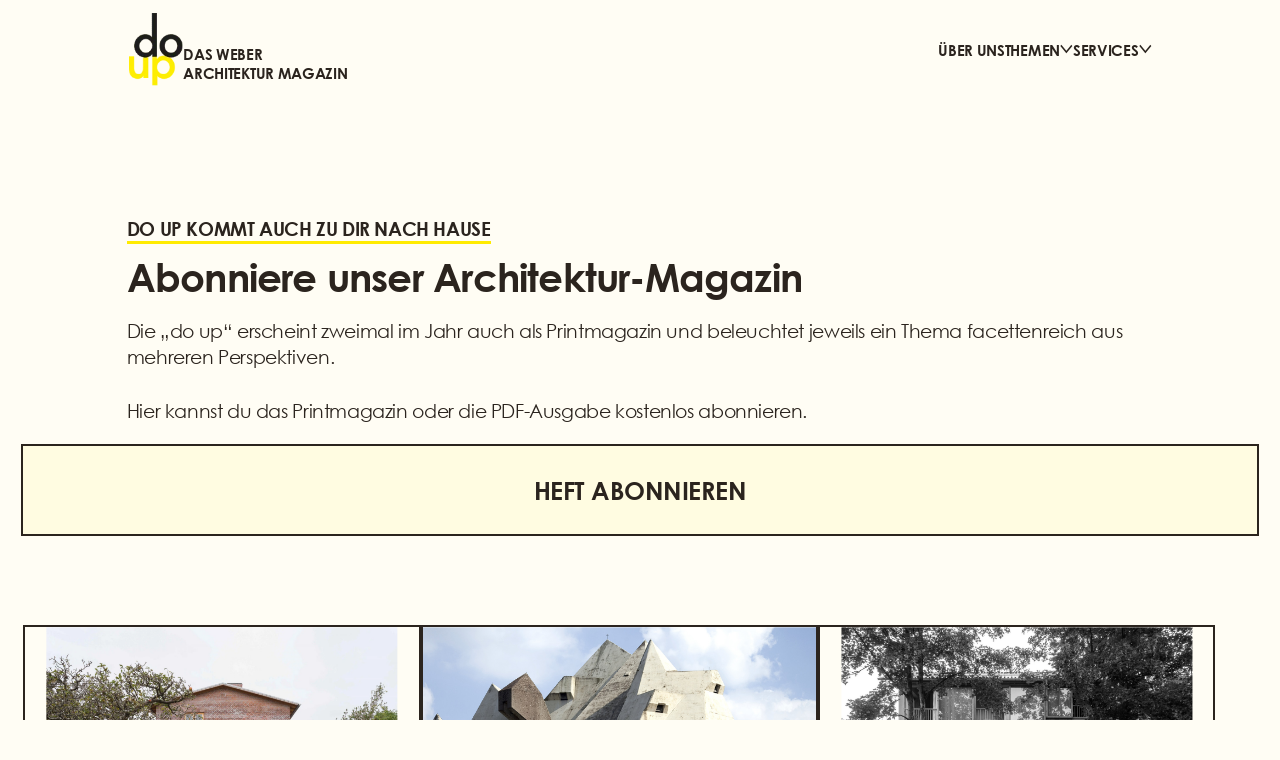

--- FILE ---
content_type: text/html; charset=UTF-8
request_url: https://www.do-up.de/do-up-abonnieren/
body_size: 18483
content:
<!DOCTYPE html>
<html lang="de">

<head><meta charset="UTF-8"><script>if(navigator.userAgent.match(/MSIE|Internet Explorer/i)||navigator.userAgent.match(/Trident\/7\..*?rv:11/i)){var href=document.location.href;if(!href.match(/[?&]nowprocket/)){if(href.indexOf("?")==-1){if(href.indexOf("#")==-1){document.location.href=href+"?nowprocket=1"}else{document.location.href=href.replace("#","?nowprocket=1#")}}else{if(href.indexOf("#")==-1){document.location.href=href+"&nowprocket=1"}else{document.location.href=href.replace("#","&nowprocket=1#")}}}}</script><script>class RocketLazyLoadScripts{constructor(){this.v="1.2.3",this.triggerEvents=["keydown","mousedown","mousemove","touchmove","touchstart","touchend","wheel"],this.userEventHandler=this._triggerListener.bind(this),this.touchStartHandler=this._onTouchStart.bind(this),this.touchMoveHandler=this._onTouchMove.bind(this),this.touchEndHandler=this._onTouchEnd.bind(this),this.clickHandler=this._onClick.bind(this),this.interceptedClicks=[],window.addEventListener("pageshow",t=>{this.persisted=t.persisted}),window.addEventListener("DOMContentLoaded",()=>{this._preconnect3rdParties()}),this.delayedScripts={normal:[],async:[],defer:[]},this.trash=[],this.allJQueries=[]}_addUserInteractionListener(t){if(document.hidden){t._triggerListener();return}this.triggerEvents.forEach(e=>window.addEventListener(e,t.userEventHandler,{passive:!0})),window.addEventListener("touchstart",t.touchStartHandler,{passive:!0}),window.addEventListener("mousedown",t.touchStartHandler),document.addEventListener("visibilitychange",t.userEventHandler)}_removeUserInteractionListener(){this.triggerEvents.forEach(t=>window.removeEventListener(t,this.userEventHandler,{passive:!0})),document.removeEventListener("visibilitychange",this.userEventHandler)}_onTouchStart(t){"HTML"!==t.target.tagName&&(window.addEventListener("touchend",this.touchEndHandler),window.addEventListener("mouseup",this.touchEndHandler),window.addEventListener("touchmove",this.touchMoveHandler,{passive:!0}),window.addEventListener("mousemove",this.touchMoveHandler),t.target.addEventListener("click",this.clickHandler),this._renameDOMAttribute(t.target,"onclick","rocket-onclick"),this._pendingClickStarted())}_onTouchMove(t){window.removeEventListener("touchend",this.touchEndHandler),window.removeEventListener("mouseup",this.touchEndHandler),window.removeEventListener("touchmove",this.touchMoveHandler,{passive:!0}),window.removeEventListener("mousemove",this.touchMoveHandler),t.target.removeEventListener("click",this.clickHandler),this._renameDOMAttribute(t.target,"rocket-onclick","onclick"),this._pendingClickFinished()}_onTouchEnd(t){window.removeEventListener("touchend",this.touchEndHandler),window.removeEventListener("mouseup",this.touchEndHandler),window.removeEventListener("touchmove",this.touchMoveHandler,{passive:!0}),window.removeEventListener("mousemove",this.touchMoveHandler)}_onClick(t){t.target.removeEventListener("click",this.clickHandler),this._renameDOMAttribute(t.target,"rocket-onclick","onclick"),this.interceptedClicks.push(t),t.preventDefault(),t.stopPropagation(),t.stopImmediatePropagation(),this._pendingClickFinished()}_replayClicks(){window.removeEventListener("touchstart",this.touchStartHandler,{passive:!0}),window.removeEventListener("mousedown",this.touchStartHandler),this.interceptedClicks.forEach(t=>{t.target.dispatchEvent(new MouseEvent("click",{view:t.view,bubbles:!0,cancelable:!0}))})}_waitForPendingClicks(){return new Promise(t=>{this._isClickPending?this._pendingClickFinished=t:t()})}_pendingClickStarted(){this._isClickPending=!0}_pendingClickFinished(){this._isClickPending=!1}_renameDOMAttribute(t,e,r){t.hasAttribute&&t.hasAttribute(e)&&(event.target.setAttribute(r,event.target.getAttribute(e)),event.target.removeAttribute(e))}_triggerListener(){this._removeUserInteractionListener(this),"loading"===document.readyState?document.addEventListener("DOMContentLoaded",this._loadEverythingNow.bind(this)):this._loadEverythingNow()}_preconnect3rdParties(){let t=[];document.querySelectorAll("script[type=rocketlazyloadscript]").forEach(e=>{if(e.hasAttribute("src")){let r=new URL(e.src).origin;r!==location.origin&&t.push({src:r,crossOrigin:e.crossOrigin||"module"===e.getAttribute("data-rocket-type")})}}),t=[...new Map(t.map(t=>[JSON.stringify(t),t])).values()],this._batchInjectResourceHints(t,"preconnect")}async _loadEverythingNow(){this.lastBreath=Date.now(),this._delayEventListeners(this),this._delayJQueryReady(this),this._handleDocumentWrite(),this._registerAllDelayedScripts(),this._preloadAllScripts(),await this._loadScriptsFromList(this.delayedScripts.normal),await this._loadScriptsFromList(this.delayedScripts.defer),await this._loadScriptsFromList(this.delayedScripts.async);try{await this._triggerDOMContentLoaded(),await this._triggerWindowLoad()}catch(t){console.error(t)}window.dispatchEvent(new Event("rocket-allScriptsLoaded")),this._waitForPendingClicks().then(()=>{this._replayClicks()}),this._emptyTrash()}_registerAllDelayedScripts(){document.querySelectorAll("script[type=rocketlazyloadscript]").forEach(t=>{t.hasAttribute("data-rocket-src")?t.hasAttribute("async")&&!1!==t.async?this.delayedScripts.async.push(t):t.hasAttribute("defer")&&!1!==t.defer||"module"===t.getAttribute("data-rocket-type")?this.delayedScripts.defer.push(t):this.delayedScripts.normal.push(t):this.delayedScripts.normal.push(t)})}async _transformScript(t){return new Promise((await this._littleBreath(),navigator.userAgent.indexOf("Firefox/")>0||""===navigator.vendor)?e=>{let r=document.createElement("script");[...t.attributes].forEach(t=>{let e=t.nodeName;"type"!==e&&("data-rocket-type"===e&&(e="type"),"data-rocket-src"===e&&(e="src"),r.setAttribute(e,t.nodeValue))}),t.text&&(r.text=t.text),r.hasAttribute("src")?(r.addEventListener("load",e),r.addEventListener("error",e)):(r.text=t.text,e());try{t.parentNode.replaceChild(r,t)}catch(i){e()}}:async e=>{function r(){t.setAttribute("data-rocket-status","failed"),e()}try{let i=t.getAttribute("data-rocket-type"),n=t.getAttribute("data-rocket-src");t.text,i?(t.type=i,t.removeAttribute("data-rocket-type")):t.removeAttribute("type"),t.addEventListener("load",function r(){t.setAttribute("data-rocket-status","executed"),e()}),t.addEventListener("error",r),n?(t.removeAttribute("data-rocket-src"),t.src=n):t.src="data:text/javascript;base64,"+window.btoa(unescape(encodeURIComponent(t.text)))}catch(s){r()}})}async _loadScriptsFromList(t){let e=t.shift();return e&&e.isConnected?(await this._transformScript(e),this._loadScriptsFromList(t)):Promise.resolve()}_preloadAllScripts(){this._batchInjectResourceHints([...this.delayedScripts.normal,...this.delayedScripts.defer,...this.delayedScripts.async],"preload")}_batchInjectResourceHints(t,e){var r=document.createDocumentFragment();t.forEach(t=>{let i=t.getAttribute&&t.getAttribute("data-rocket-src")||t.src;if(i){let n=document.createElement("link");n.href=i,n.rel=e,"preconnect"!==e&&(n.as="script"),t.getAttribute&&"module"===t.getAttribute("data-rocket-type")&&(n.crossOrigin=!0),t.crossOrigin&&(n.crossOrigin=t.crossOrigin),t.integrity&&(n.integrity=t.integrity),r.appendChild(n),this.trash.push(n)}}),document.head.appendChild(r)}_delayEventListeners(t){let e={};function r(t,r){!function t(r){!e[r]&&(e[r]={originalFunctions:{add:r.addEventListener,remove:r.removeEventListener},eventsToRewrite:[]},r.addEventListener=function(){arguments[0]=i(arguments[0]),e[r].originalFunctions.add.apply(r,arguments)},r.removeEventListener=function(){arguments[0]=i(arguments[0]),e[r].originalFunctions.remove.apply(r,arguments)});function i(t){return e[r].eventsToRewrite.indexOf(t)>=0?"rocket-"+t:t}}(t),e[t].eventsToRewrite.push(r)}function i(t,e){let r=t[e];Object.defineProperty(t,e,{get:()=>r||function(){},set(i){t["rocket"+e]=r=i}})}r(document,"DOMContentLoaded"),r(window,"DOMContentLoaded"),r(window,"load"),r(window,"pageshow"),r(document,"readystatechange"),i(document,"onreadystatechange"),i(window,"onload"),i(window,"onpageshow")}_delayJQueryReady(t){let e;function r(r){if(r&&r.fn&&!t.allJQueries.includes(r)){r.fn.ready=r.fn.init.prototype.ready=function(e){return t.domReadyFired?e.bind(document)(r):document.addEventListener("rocket-DOMContentLoaded",()=>e.bind(document)(r)),r([])};let i=r.fn.on;r.fn.on=r.fn.init.prototype.on=function(){if(this[0]===window){function t(t){return t.split(" ").map(t=>"load"===t||0===t.indexOf("load.")?"rocket-jquery-load":t).join(" ")}"string"==typeof arguments[0]||arguments[0]instanceof String?arguments[0]=t(arguments[0]):"object"==typeof arguments[0]&&Object.keys(arguments[0]).forEach(e=>{let r=arguments[0][e];delete arguments[0][e],arguments[0][t(e)]=r})}return i.apply(this,arguments),this},t.allJQueries.push(r)}e=r}r(window.jQuery),Object.defineProperty(window,"jQuery",{get:()=>e,set(t){r(t)}})}async _triggerDOMContentLoaded(){this.domReadyFired=!0,await this._littleBreath(),document.dispatchEvent(new Event("rocket-DOMContentLoaded")),await this._littleBreath(),window.dispatchEvent(new Event("rocket-DOMContentLoaded")),await this._littleBreath(),document.dispatchEvent(new Event("rocket-readystatechange")),await this._littleBreath(),document.rocketonreadystatechange&&document.rocketonreadystatechange()}async _triggerWindowLoad(){await this._littleBreath(),window.dispatchEvent(new Event("rocket-load")),await this._littleBreath(),window.rocketonload&&window.rocketonload(),await this._littleBreath(),this.allJQueries.forEach(t=>t(window).trigger("rocket-jquery-load")),await this._littleBreath();let t=new Event("rocket-pageshow");t.persisted=this.persisted,window.dispatchEvent(t),await this._littleBreath(),window.rocketonpageshow&&window.rocketonpageshow({persisted:this.persisted})}_handleDocumentWrite(){let t=new Map;document.write=document.writeln=function(e){let r=document.currentScript;r||console.error("WPRocket unable to document.write this: "+e);let i=document.createRange(),n=r.parentElement,s=t.get(r);void 0===s&&(s=r.nextSibling,t.set(r,s));let a=document.createDocumentFragment();i.setStart(a,0),a.appendChild(i.createContextualFragment(e)),n.insertBefore(a,s)}}async _littleBreath(){Date.now()-this.lastBreath>45&&(await this._requestAnimFrame(),this.lastBreath=Date.now())}async _requestAnimFrame(){return document.hidden?new Promise(t=>setTimeout(t)):new Promise(t=>requestAnimationFrame(t))}_emptyTrash(){this.trash.forEach(t=>t.remove())}static run(){let t=new RocketLazyLoadScripts;t._addUserInteractionListener(t)}}RocketLazyLoadScripts.run();</script>
    
<meta http-equiv="X-UA-Compatible" content="IE=edge" />
<meta name="viewport" content="width=device-width, initial-scale=1, maximum-scale=1" />

<link rel="apple-touch-icon" sizes="76x76" href="https://www.do-up.de/wp-content/themes/doup/assets//img/favicon_package_v0.16/apple-touch-icon.png">
<link rel="icon" type="image/png" sizes="32x32" href="https://www.do-up.de/wp-content/themes/doup/assets//img/favicon_package_v0.16/favicon-32x32.png">
<link rel="icon" type="image/png" sizes="16x16" href="https://www.do-up.de/wp-content/themes/doup/assets//img/favicon_package_v0.16/favicon-16x16.png">
<link rel="manifest" href="https://www.do-up.de/wp-content/themes/doup/assets//img/favicon_package_v0.16/site.webmanifest">
<link rel="mask-icon" href="https://www.do-up.de/wp-content/themes/doup/assets//img/favicon_package_v0.16/safari-pinned-tab.svg" color="#5bbad5">
<meta name="msapplication-TileColor" content="#da532c">
<meta name="theme-color" content="#ffffff"><meta name='robots' content='index, follow, max-image-preview:large, max-snippet:-1, max-video-preview:-1' />

	<!-- This site is optimized with the Yoast SEO plugin v21.4 - https://yoast.com/wordpress/plugins/seo/ -->
	<link rel="canonical" href="https://www.do-up.de/do-up-abonnieren/" />
	<meta property="og:locale" content="de_DE" />
	<meta property="og:type" content="article" />
	<meta property="og:title" content="Heft abonnieren &#8211; do up" />
	<meta property="og:url" content="https://www.do-up.de/do-up-abonnieren/" />
	<meta property="og:site_name" content="do up" />
	<meta property="article:modified_time" content="2025-11-05T12:36:29+00:00" />
	<meta name="twitter:card" content="summary_large_image" />
	<script type="application/ld+json" class="yoast-schema-graph">{"@context":"https://schema.org","@graph":[{"@type":"WebPage","@id":"https://www.do-up.de/do-up-abonnieren/","url":"https://www.do-up.de/do-up-abonnieren/","name":"Heft abonnieren &#8211; do up","isPartOf":{"@id":"https://www.do-up.de/#website"},"datePublished":"2023-09-04T04:47:14+00:00","dateModified":"2025-11-05T12:36:29+00:00","breadcrumb":{"@id":"https://www.do-up.de/do-up-abonnieren/#breadcrumb"},"inLanguage":"de","potentialAction":[{"@type":"ReadAction","target":["https://www.do-up.de/do-up-abonnieren/"]}]},{"@type":"BreadcrumbList","@id":"https://www.do-up.de/do-up-abonnieren/#breadcrumb","itemListElement":[{"@type":"ListItem","position":1,"name":"Startseite","item":"https://www.do-up.de/"},{"@type":"ListItem","position":2,"name":"HEFT ABONNIEREN"}]},{"@type":"WebSite","@id":"https://www.do-up.de/#website","url":"https://www.do-up.de/","name":"do up","description":"Das Weber Architektur Magazin","publisher":{"@id":"https://www.do-up.de/#organization"},"potentialAction":[{"@type":"SearchAction","target":{"@type":"EntryPoint","urlTemplate":"https://www.do-up.de/?s={search_term_string}"},"query-input":"required name=search_term_string"}],"inLanguage":"de"},{"@type":"Organization","@id":"https://www.do-up.de/#organization","name":"do up","url":"https://www.do-up.de/","logo":{"@type":"ImageObject","inLanguage":"de","@id":"https://www.do-up.de/#/schema/logo/image/","url":"https://www.do-up.de/wp-content/uploads/2023/08/logo.png","contentUrl":"https://www.do-up.de/wp-content/uploads/2023/08/logo.png","width":83,"height":111,"caption":"do up"},"image":{"@id":"https://www.do-up.de/#/schema/logo/image/"}}]}</script>
	<!-- / Yoast SEO plugin. -->


<link rel='dns-prefetch' href='//www.do-up.de' />

<link rel="alternate" title="oEmbed (JSON)" type="application/json+oembed" href="https://www.do-up.de/wp-json/oembed/1.0/embed?url=https%3A%2F%2Fwww.do-up.de%2Fdo-up-abonnieren%2F" />
<link rel="alternate" title="oEmbed (XML)" type="text/xml+oembed" href="https://www.do-up.de/wp-json/oembed/1.0/embed?url=https%3A%2F%2Fwww.do-up.de%2Fdo-up-abonnieren%2F&#038;format=xml" />
<style id='wp-img-auto-sizes-contain-inline-css' type='text/css'>
img:is([sizes=auto i],[sizes^="auto," i]){contain-intrinsic-size:3000px 1500px}
/*# sourceURL=wp-img-auto-sizes-contain-inline-css */
</style>
<style id='wp-emoji-styles-inline-css' type='text/css'>

	img.wp-smiley, img.emoji {
		display: inline !important;
		border: none !important;
		box-shadow: none !important;
		height: 1em !important;
		width: 1em !important;
		margin: 0 0.07em !important;
		vertical-align: -0.1em !important;
		background: none !important;
		padding: 0 !important;
	}
/*# sourceURL=wp-emoji-styles-inline-css */
</style>
<style id='wp-block-library-inline-css' type='text/css'>
:root{--wp-block-synced-color:#7a00df;--wp-block-synced-color--rgb:122,0,223;--wp-bound-block-color:var(--wp-block-synced-color);--wp-editor-canvas-background:#ddd;--wp-admin-theme-color:#007cba;--wp-admin-theme-color--rgb:0,124,186;--wp-admin-theme-color-darker-10:#006ba1;--wp-admin-theme-color-darker-10--rgb:0,107,160.5;--wp-admin-theme-color-darker-20:#005a87;--wp-admin-theme-color-darker-20--rgb:0,90,135;--wp-admin-border-width-focus:2px}@media (min-resolution:192dpi){:root{--wp-admin-border-width-focus:1.5px}}.wp-element-button{cursor:pointer}:root .has-very-light-gray-background-color{background-color:#eee}:root .has-very-dark-gray-background-color{background-color:#313131}:root .has-very-light-gray-color{color:#eee}:root .has-very-dark-gray-color{color:#313131}:root .has-vivid-green-cyan-to-vivid-cyan-blue-gradient-background{background:linear-gradient(135deg,#00d084,#0693e3)}:root .has-purple-crush-gradient-background{background:linear-gradient(135deg,#34e2e4,#4721fb 50%,#ab1dfe)}:root .has-hazy-dawn-gradient-background{background:linear-gradient(135deg,#faaca8,#dad0ec)}:root .has-subdued-olive-gradient-background{background:linear-gradient(135deg,#fafae1,#67a671)}:root .has-atomic-cream-gradient-background{background:linear-gradient(135deg,#fdd79a,#004a59)}:root .has-nightshade-gradient-background{background:linear-gradient(135deg,#330968,#31cdcf)}:root .has-midnight-gradient-background{background:linear-gradient(135deg,#020381,#2874fc)}:root{--wp--preset--font-size--normal:16px;--wp--preset--font-size--huge:42px}.has-regular-font-size{font-size:1em}.has-larger-font-size{font-size:2.625em}.has-normal-font-size{font-size:var(--wp--preset--font-size--normal)}.has-huge-font-size{font-size:var(--wp--preset--font-size--huge)}.has-text-align-center{text-align:center}.has-text-align-left{text-align:left}.has-text-align-right{text-align:right}.has-fit-text{white-space:nowrap!important}#end-resizable-editor-section{display:none}.aligncenter{clear:both}.items-justified-left{justify-content:flex-start}.items-justified-center{justify-content:center}.items-justified-right{justify-content:flex-end}.items-justified-space-between{justify-content:space-between}.screen-reader-text{border:0;clip-path:inset(50%);height:1px;margin:-1px;overflow:hidden;padding:0;position:absolute;width:1px;word-wrap:normal!important}.screen-reader-text:focus{background-color:#ddd;clip-path:none;color:#444;display:block;font-size:1em;height:auto;left:5px;line-height:normal;padding:15px 23px 14px;text-decoration:none;top:5px;width:auto;z-index:100000}html :where(.has-border-color){border-style:solid}html :where([style*=border-top-color]){border-top-style:solid}html :where([style*=border-right-color]){border-right-style:solid}html :where([style*=border-bottom-color]){border-bottom-style:solid}html :where([style*=border-left-color]){border-left-style:solid}html :where([style*=border-width]){border-style:solid}html :where([style*=border-top-width]){border-top-style:solid}html :where([style*=border-right-width]){border-right-style:solid}html :where([style*=border-bottom-width]){border-bottom-style:solid}html :where([style*=border-left-width]){border-left-style:solid}html :where(img[class*=wp-image-]){height:auto;max-width:100%}:where(figure){margin:0 0 1em}html :where(.is-position-sticky){--wp-admin--admin-bar--position-offset:var(--wp-admin--admin-bar--height,0px)}@media screen and (max-width:600px){html :where(.is-position-sticky){--wp-admin--admin-bar--position-offset:0px}}

/*# sourceURL=wp-block-library-inline-css */
</style><style id='global-styles-inline-css' type='text/css'>
:root{--wp--preset--aspect-ratio--square: 1;--wp--preset--aspect-ratio--4-3: 4/3;--wp--preset--aspect-ratio--3-4: 3/4;--wp--preset--aspect-ratio--3-2: 3/2;--wp--preset--aspect-ratio--2-3: 2/3;--wp--preset--aspect-ratio--16-9: 16/9;--wp--preset--aspect-ratio--9-16: 9/16;--wp--preset--color--black: #000000;--wp--preset--color--cyan-bluish-gray: #abb8c3;--wp--preset--color--white: #ffffff;--wp--preset--color--pale-pink: #f78da7;--wp--preset--color--vivid-red: #cf2e2e;--wp--preset--color--luminous-vivid-orange: #ff6900;--wp--preset--color--luminous-vivid-amber: #fcb900;--wp--preset--color--light-green-cyan: #7bdcb5;--wp--preset--color--vivid-green-cyan: #00d084;--wp--preset--color--pale-cyan-blue: #8ed1fc;--wp--preset--color--vivid-cyan-blue: #0693e3;--wp--preset--color--vivid-purple: #9b51e0;--wp--preset--gradient--vivid-cyan-blue-to-vivid-purple: linear-gradient(135deg,rgb(6,147,227) 0%,rgb(155,81,224) 100%);--wp--preset--gradient--light-green-cyan-to-vivid-green-cyan: linear-gradient(135deg,rgb(122,220,180) 0%,rgb(0,208,130) 100%);--wp--preset--gradient--luminous-vivid-amber-to-luminous-vivid-orange: linear-gradient(135deg,rgb(252,185,0) 0%,rgb(255,105,0) 100%);--wp--preset--gradient--luminous-vivid-orange-to-vivid-red: linear-gradient(135deg,rgb(255,105,0) 0%,rgb(207,46,46) 100%);--wp--preset--gradient--very-light-gray-to-cyan-bluish-gray: linear-gradient(135deg,rgb(238,238,238) 0%,rgb(169,184,195) 100%);--wp--preset--gradient--cool-to-warm-spectrum: linear-gradient(135deg,rgb(74,234,220) 0%,rgb(151,120,209) 20%,rgb(207,42,186) 40%,rgb(238,44,130) 60%,rgb(251,105,98) 80%,rgb(254,248,76) 100%);--wp--preset--gradient--blush-light-purple: linear-gradient(135deg,rgb(255,206,236) 0%,rgb(152,150,240) 100%);--wp--preset--gradient--blush-bordeaux: linear-gradient(135deg,rgb(254,205,165) 0%,rgb(254,45,45) 50%,rgb(107,0,62) 100%);--wp--preset--gradient--luminous-dusk: linear-gradient(135deg,rgb(255,203,112) 0%,rgb(199,81,192) 50%,rgb(65,88,208) 100%);--wp--preset--gradient--pale-ocean: linear-gradient(135deg,rgb(255,245,203) 0%,rgb(182,227,212) 50%,rgb(51,167,181) 100%);--wp--preset--gradient--electric-grass: linear-gradient(135deg,rgb(202,248,128) 0%,rgb(113,206,126) 100%);--wp--preset--gradient--midnight: linear-gradient(135deg,rgb(2,3,129) 0%,rgb(40,116,252) 100%);--wp--preset--font-size--small: 13px;--wp--preset--font-size--medium: 20px;--wp--preset--font-size--large: 36px;--wp--preset--font-size--x-large: 42px;--wp--preset--spacing--20: 0.44rem;--wp--preset--spacing--30: 0.67rem;--wp--preset--spacing--40: 1rem;--wp--preset--spacing--50: 1.5rem;--wp--preset--spacing--60: 2.25rem;--wp--preset--spacing--70: 3.38rem;--wp--preset--spacing--80: 5.06rem;--wp--preset--shadow--natural: 6px 6px 9px rgba(0, 0, 0, 0.2);--wp--preset--shadow--deep: 12px 12px 50px rgba(0, 0, 0, 0.4);--wp--preset--shadow--sharp: 6px 6px 0px rgba(0, 0, 0, 0.2);--wp--preset--shadow--outlined: 6px 6px 0px -3px rgb(255, 255, 255), 6px 6px rgb(0, 0, 0);--wp--preset--shadow--crisp: 6px 6px 0px rgb(0, 0, 0);}:where(.is-layout-flex){gap: 0.5em;}:where(.is-layout-grid){gap: 0.5em;}body .is-layout-flex{display: flex;}.is-layout-flex{flex-wrap: wrap;align-items: center;}.is-layout-flex > :is(*, div){margin: 0;}body .is-layout-grid{display: grid;}.is-layout-grid > :is(*, div){margin: 0;}:where(.wp-block-columns.is-layout-flex){gap: 2em;}:where(.wp-block-columns.is-layout-grid){gap: 2em;}:where(.wp-block-post-template.is-layout-flex){gap: 1.25em;}:where(.wp-block-post-template.is-layout-grid){gap: 1.25em;}.has-black-color{color: var(--wp--preset--color--black) !important;}.has-cyan-bluish-gray-color{color: var(--wp--preset--color--cyan-bluish-gray) !important;}.has-white-color{color: var(--wp--preset--color--white) !important;}.has-pale-pink-color{color: var(--wp--preset--color--pale-pink) !important;}.has-vivid-red-color{color: var(--wp--preset--color--vivid-red) !important;}.has-luminous-vivid-orange-color{color: var(--wp--preset--color--luminous-vivid-orange) !important;}.has-luminous-vivid-amber-color{color: var(--wp--preset--color--luminous-vivid-amber) !important;}.has-light-green-cyan-color{color: var(--wp--preset--color--light-green-cyan) !important;}.has-vivid-green-cyan-color{color: var(--wp--preset--color--vivid-green-cyan) !important;}.has-pale-cyan-blue-color{color: var(--wp--preset--color--pale-cyan-blue) !important;}.has-vivid-cyan-blue-color{color: var(--wp--preset--color--vivid-cyan-blue) !important;}.has-vivid-purple-color{color: var(--wp--preset--color--vivid-purple) !important;}.has-black-background-color{background-color: var(--wp--preset--color--black) !important;}.has-cyan-bluish-gray-background-color{background-color: var(--wp--preset--color--cyan-bluish-gray) !important;}.has-white-background-color{background-color: var(--wp--preset--color--white) !important;}.has-pale-pink-background-color{background-color: var(--wp--preset--color--pale-pink) !important;}.has-vivid-red-background-color{background-color: var(--wp--preset--color--vivid-red) !important;}.has-luminous-vivid-orange-background-color{background-color: var(--wp--preset--color--luminous-vivid-orange) !important;}.has-luminous-vivid-amber-background-color{background-color: var(--wp--preset--color--luminous-vivid-amber) !important;}.has-light-green-cyan-background-color{background-color: var(--wp--preset--color--light-green-cyan) !important;}.has-vivid-green-cyan-background-color{background-color: var(--wp--preset--color--vivid-green-cyan) !important;}.has-pale-cyan-blue-background-color{background-color: var(--wp--preset--color--pale-cyan-blue) !important;}.has-vivid-cyan-blue-background-color{background-color: var(--wp--preset--color--vivid-cyan-blue) !important;}.has-vivid-purple-background-color{background-color: var(--wp--preset--color--vivid-purple) !important;}.has-black-border-color{border-color: var(--wp--preset--color--black) !important;}.has-cyan-bluish-gray-border-color{border-color: var(--wp--preset--color--cyan-bluish-gray) !important;}.has-white-border-color{border-color: var(--wp--preset--color--white) !important;}.has-pale-pink-border-color{border-color: var(--wp--preset--color--pale-pink) !important;}.has-vivid-red-border-color{border-color: var(--wp--preset--color--vivid-red) !important;}.has-luminous-vivid-orange-border-color{border-color: var(--wp--preset--color--luminous-vivid-orange) !important;}.has-luminous-vivid-amber-border-color{border-color: var(--wp--preset--color--luminous-vivid-amber) !important;}.has-light-green-cyan-border-color{border-color: var(--wp--preset--color--light-green-cyan) !important;}.has-vivid-green-cyan-border-color{border-color: var(--wp--preset--color--vivid-green-cyan) !important;}.has-pale-cyan-blue-border-color{border-color: var(--wp--preset--color--pale-cyan-blue) !important;}.has-vivid-cyan-blue-border-color{border-color: var(--wp--preset--color--vivid-cyan-blue) !important;}.has-vivid-purple-border-color{border-color: var(--wp--preset--color--vivid-purple) !important;}.has-vivid-cyan-blue-to-vivid-purple-gradient-background{background: var(--wp--preset--gradient--vivid-cyan-blue-to-vivid-purple) !important;}.has-light-green-cyan-to-vivid-green-cyan-gradient-background{background: var(--wp--preset--gradient--light-green-cyan-to-vivid-green-cyan) !important;}.has-luminous-vivid-amber-to-luminous-vivid-orange-gradient-background{background: var(--wp--preset--gradient--luminous-vivid-amber-to-luminous-vivid-orange) !important;}.has-luminous-vivid-orange-to-vivid-red-gradient-background{background: var(--wp--preset--gradient--luminous-vivid-orange-to-vivid-red) !important;}.has-very-light-gray-to-cyan-bluish-gray-gradient-background{background: var(--wp--preset--gradient--very-light-gray-to-cyan-bluish-gray) !important;}.has-cool-to-warm-spectrum-gradient-background{background: var(--wp--preset--gradient--cool-to-warm-spectrum) !important;}.has-blush-light-purple-gradient-background{background: var(--wp--preset--gradient--blush-light-purple) !important;}.has-blush-bordeaux-gradient-background{background: var(--wp--preset--gradient--blush-bordeaux) !important;}.has-luminous-dusk-gradient-background{background: var(--wp--preset--gradient--luminous-dusk) !important;}.has-pale-ocean-gradient-background{background: var(--wp--preset--gradient--pale-ocean) !important;}.has-electric-grass-gradient-background{background: var(--wp--preset--gradient--electric-grass) !important;}.has-midnight-gradient-background{background: var(--wp--preset--gradient--midnight) !important;}.has-small-font-size{font-size: var(--wp--preset--font-size--small) !important;}.has-medium-font-size{font-size: var(--wp--preset--font-size--medium) !important;}.has-large-font-size{font-size: var(--wp--preset--font-size--large) !important;}.has-x-large-font-size{font-size: var(--wp--preset--font-size--x-large) !important;}
/*# sourceURL=global-styles-inline-css */
</style>

<style id='classic-theme-styles-inline-css' type='text/css'>
/*! This file is auto-generated */
.wp-block-button__link{color:#fff;background-color:#32373c;border-radius:9999px;box-shadow:none;text-decoration:none;padding:calc(.667em + 2px) calc(1.333em + 2px);font-size:1.125em}.wp-block-file__button{background:#32373c;color:#fff;text-decoration:none}
/*# sourceURL=/wp-includes/css/classic-themes.min.css */
</style>
<link data-minify="1" rel='stylesheet' id='aos-css' href='https://www.do-up.de/wp-content/cache/min/1/wp-content/themes/doup/assets/css/aos.css?ver=1717162612' type='text/css' media='all' />
<link data-minify="1" rel='stylesheet' id='swiper-css' href='https://www.do-up.de/wp-content/cache/min/1/wp-content/themes/doup/assets/libs/swiper/swiper-bundle.css?ver=1717162612' type='text/css' media='all' />
<link data-minify="1" rel='stylesheet' id='main-css' href='https://www.do-up.de/wp-content/cache/min/1/wp-content/themes/doup/assets/css/main.css?ver=1717162612' type='text/css' media='all' />
<link data-minify="1" rel='stylesheet' id='theme-style-css' href='https://www.do-up.de/wp-content/cache/min/1/wp-content/themes/doup/style.css?ver=1717162612' type='text/css' media='all' />
<script type="rocketlazyloadscript" data-rocket-type="text/javascript" data-rocket-src="https://www.do-up.de/wp-includes/js/jquery/jquery.min.js?ver=3.7.1&#039; defer " id="jquery-core-js"></script>
<script type="rocketlazyloadscript" data-rocket-type="text/javascript" data-rocket-src="https://www.do-up.de/wp-includes/js/jquery/jquery-migrate.min.js?ver=3.4.1&#039; defer " id="jquery-migrate-js"></script>
<script type="text/javascript" id="theme_loadmore_script-js-extra">
/* <![CDATA[ */
var theme_loadmore_params = {"ajaxurl":"https://www.do-up.de/wp-admin/admin-ajax.php","posts":"{\"page\":0,\"pagename\":\"do-up-abonnieren\",\"error\":\"\",\"m\":\"\",\"p\":0,\"post_parent\":\"\",\"subpost\":\"\",\"subpost_id\":\"\",\"attachment\":\"\",\"attachment_id\":0,\"name\":\"do-up-abonnieren\",\"page_id\":0,\"second\":\"\",\"minute\":\"\",\"hour\":\"\",\"day\":0,\"monthnum\":0,\"year\":0,\"w\":0,\"category_name\":\"\",\"tag\":\"\",\"cat\":\"\",\"tag_id\":\"\",\"author\":\"\",\"author_name\":\"\",\"feed\":\"\",\"tb\":\"\",\"paged\":0,\"meta_key\":\"\",\"meta_value\":\"\",\"preview\":\"\",\"s\":\"\",\"sentence\":\"\",\"title\":\"\",\"fields\":\"all\",\"menu_order\":\"\",\"embed\":\"\",\"category__in\":[],\"category__not_in\":[],\"category__and\":[],\"post__in\":[],\"post__not_in\":[],\"post_name__in\":[],\"tag__in\":[],\"tag__not_in\":[],\"tag__and\":[],\"tag_slug__in\":[],\"tag_slug__and\":[],\"post_parent__in\":[],\"post_parent__not_in\":[],\"author__in\":[],\"author__not_in\":[],\"search_columns\":[],\"ignore_sticky_posts\":false,\"suppress_filters\":false,\"cache_results\":true,\"update_post_term_cache\":true,\"update_menu_item_cache\":false,\"lazy_load_term_meta\":true,\"update_post_meta_cache\":true,\"post_type\":\"\",\"posts_per_page\":10,\"nopaging\":false,\"comments_per_page\":\"50\",\"no_found_rows\":false,\"order\":\"DESC\"}","current_page":"1","max_page":"0"};
//# sourceURL=theme_loadmore_script-js-extra
/* ]]> */
</script>
<script type="rocketlazyloadscript" data-minify="1" data-rocket-type="text/javascript" data-rocket-src="https://www.do-up.de/wp-content/cache/min/1/wp-content/themes/doup/assets/js/loadmore.js?ver=1717162612 " id="theme_loadmore_script-js"></script>
<link rel="https://api.w.org/" href="https://www.do-up.de/wp-json/" /><link rel="alternate" title="JSON" type="application/json" href="https://www.do-up.de/wp-json/wp/v2/pages/329" /><link rel="EditURI" type="application/rsd+xml" title="RSD" href="https://www.do-up.de/xmlrpc.php?rsd" />
<meta name="generator" content="WordPress 6.9" />
<link rel='shortlink' href='https://www.do-up.de/?p=329' />
<script type="rocketlazyloadscript" data-rocket-type="text/javascript">window.theme_data = {"ajax_url":"https:\/\/www.do-up.de\/wp-admin\/admin-ajax.php"};</script><noscript><style id="rocket-lazyload-nojs-css">.rll-youtube-player, [data-lazy-src]{display:none !important;}</style></noscript>    <title>Heft abonnieren &#8211; do up</title>
<link rel="preload" as="font" href="https://www.do-up.de/wp-content/themes/doup/assets/fonts/CenturyGothic.woff" crossorigin>
<link rel="preload" as="font" href="https://www.do-up.de/wp-content/themes/doup/assets/fonts/CenturyGothic-Bold.woff" crossorigin>
<link rel="preload" as="font" href="https://www.do-up.de/wp-content/themes/doup/assets/fonts/icomoon-v1.0/fonts/icomoon.ttf" crossorigin>

    <!-- Google Tag Manager -->
            <script type="rocketlazyloadscript">(function (w, d, s, l, i) {
                w[l] = w[l] || [];
                w[l].push({
                    'gtm.start':
                        new Date().getTime(), event: 'gtm.js'
                });
                var f = d.getElementsByTagName(s)[0],
                    j = d.createElement(s), dl = l != 'dataLayer' ? '&l=' + l : '';
                j.async = true;
                j.src =
                    'https://www.googletagmanager.com/gtm.js?id=' + i + dl;
                f.parentNode.insertBefore(j, f);
            })(window, document, 'script', 'dataLayer', 'GTM-M27NXKSB');</script>
        <!-- End Google Tag Manager -->
    <style>
        .hero--main .hero__video-wrapper {
            position: relative;
            overflow: hidden;
            height: calc(100vh - var(--header-height) - (var(--hero-text-bottom) / 2));
            max-height: calc(100vh - var(--header-height) - (var(--hero-text-bottom) / 2));
            margin-bottom: calc(var(--hero-text-bottom) / 2);
        }

        .hero--main video {
            display: block;
            height: auto;
            width: auto;
            max-width: unset;
            min-width: 100%;
            min-height: 100%;
        }

        .hero__text--bottom {
            position: absolute;
            bottom: 0;
            left: 0;
            right: 0;
            max-width: -webkit-fit-content;
            max-width: -moz-fit-content;
            max-width: fit-content;
            margin: 0 auto;
            text-transform: uppercase;
            font-size: 1.375rem;
            line-height: 2.5;
            letter-spacing: -.003em;
            border: 0.14875rem solid #2b241e;
            border-radius: 2.8125rem;
            background: #fffdf4;
            padding-left: 1.5625rem;
            padding-right: 1.5625rem;
            bottom: calc(-1 * (var(--hero-text-bottom) / 2));
        }

        @media (max-width: 1024px) {
            .hero--main .hero__video-wrapper {
                min-height: 24.8125rem;
                height: 24.8125rem;
            }

            .hero--main video {
                min-width: unset;
                min-height: 100%;
            }

            .hero__text--bottom {
                max-width: 20.4375rem;
                font-size: .765rem;
                border-width: 0.125rem;
                border-radius: 1.5625rem;
                line-height: 1.37;
                padding: 0.875rem 1.1875rem;
                text-align: center;
            }
        }
    </style>
	<meta name="facebook-domain-verification" content="jxngqjquo7el7zo8e4x5ijdl7t16eh" />
<style id="wpr-lazyload-bg"></style><style id="wpr-lazyload-bg-exclusion"></style>
<noscript>
<style id="wpr-lazyload-bg-nostyle"></style>
</noscript>
<script type="application/javascript">const rocket_pairs = []; const rocket_excluded_pairs = [];</script></head>

<body class="wp-singular page-template page-template-tpls page-template-page-service page-template-tplspage-service-php page page-id-329 wp-theme-doup page-services">
<!-- Google Tag Manager (noscript) -->
<noscript>
    <iframe src="https://www.googletagmanager.com/ns.html?id=GTM-M27NXKSB"
            height="0" width="0" style="display:none;visibility:hidden"></iframe>
</noscript>
<!-- End Google Tag Manager (noscript) -->

<header class="header">
    <div class="container">
                    <div class="header__logo">
                <a href="https://www.do-up.de">
                    <img width="83" height="111" src="data:image/svg+xml,%3Csvg%20xmlns='http://www.w3.org/2000/svg'%20viewBox='0%200%2083%20111'%3E%3C/svg%3E" class="attachment-83x111 size-83x111" alt="" decoding="async" data-lazy-src="https://www.do-up.de/wp-content/uploads/2023/08/logo.png" /><noscript><img width="83" height="111" src="https://www.do-up.de/wp-content/uploads/2023/08/logo.png" class="attachment-83x111 size-83x111" alt="" decoding="async" /></noscript>                                            <span>Das Weber<br />
Architektur Magazin</span>
                                    </a>
            </div>
                            <nav class="header__menu">
                <ul id="menu-menu" class="menu">
                                                                    <li class="menu-item">
                            <a href="https://www.do-up.de/uber-uns/">
                                ÜBER UNS                                                            </a>

                            
                        </li>
                                                                    <li class="menu-item menu-item-has-children">
                            <a href="#">
                                THEMEN                                 <i
                                        class="icon-arrow-down"></i>                            </a>

                                                            <ul class="sub-menu sub-menu--megamenu fix-load-css">
                                                                                                                        <div>
                                                                                
                                        <li class="menu-item menu-item--square">
                                            <a href="https://www.do-up.de/kategorie/bauten/">BAUTEN</a>
                                        </li>

                                                                                
                                                                                                                        
                                        <li class="menu-item menu-item--square">
                                            <a href="https://www.do-up.de/kategorie/exkurs/">EXKURS</a>
                                        </li>

                                                                                
                                                                                                                        
                                        <li class="menu-item menu-item--square">
                                            <a href="https://www.do-up.de/kategorie/koepfe/">KÖPFE</a>
                                        </li>

                                                                                
                                                                                                                        
                                        <li class="menu-item menu-item--square">
                                            <a href="https://www.do-up.de/kategorie/technik/">TECHNIK</a>
                                        </li>

                                                                                
                                                                                                                                                                    </div>
                                            <div class="sub-menu__separator">
                                        
                                        <li class="menu-item ">
                                            <a href="#">HÄUFIG AUFGERUFEN</a>
                                        </li>

                                                                                    </div>
                                            <div>
                                                                                
                                                                                                                        
                                        <li class="menu-item menu-item--round">
                                            <a href="https://www.do-up.de/themen/baukultur/">#baukultur</a>
                                        </li>

                                                                                
                                                                                                                        
                                        <li class="menu-item menu-item--round">
                                            <a href="https://www.do-up.de/themen/fassade/">#FASSADE</a>
                                        </li>

                                                                                
                                                                                                                        
                                        <li class="menu-item menu-item--round">
                                            <a href="https://www.do-up.de/themen/oberflaechen/">#Oberflächen</a>
                                        </li>

                                                                                
                                                                                                                        
                                        <li class="menu-item menu-item--round">
                                            <a href="https://www.do-up.de/themen/sanierung/">#sanierung</a>
                                        </li>

                                                                                
                                                                                                                        
                                        <li class="menu-item menu-item--round">
                                            <a href="https://www.do-up.de/themen/wohnbau/">#wohnbau</a>
                                        </li>

                                                                                                                            </div>
                                        
                                                                        </ul>
                            
                        </li>
                                                                    <li class="menu-item menu-item-has-children">
                            <a href="#">
                                SERVICES                                 <i
                                        class="icon-arrow-down"></i>                            </a>

                                                            <ul class="sub-menu sub-menu--simple fix-load-css">
                                                                                                                    
                                        <li class="menu-item ">
                                            <a href="https://www.do-up.de/kontakt/">KONTAKT</a>
                                        </li>

                                                                                
                                                                                                                        
                                        <li class="menu-item ">
                                            <a href="https://www.do-up.de/projekt-einreichen/">DEIN PROJEKT AUF DO UP</a>
                                        </li>

                                                                                
                                                                                                                        
                                        <li class="menu-item ">
                                            <a href="https://www.do-up.de/events/">VERANSTALTUNGEN</a>
                                        </li>

                                                                                
                                                                                                                        
                                        <li class="menu-item ">
                                            <a href="https://www.do-up.de/do-up-abonnieren/">HEFT ABONNIEREN</a>
                                        </li>

                                                                                
                                                                        </ul>
                            
                        </li>
                                    </ul>

                                    <div class="header__menu-socials">
                                                    <a href="https://www.instagram.com/do.up_/" target="">
                                <img width="92" height="91" src="data:image/svg+xml,%3Csvg%20xmlns='http://www.w3.org/2000/svg'%20viewBox='0%200%2092%2091'%3E%3C/svg%3E" class="attachment-0x0 size-0x0" alt="" decoding="async" data-lazy-src="https://www.do-up.de/wp-content/uploads/2023/08/insta.svg" /><noscript><img width="92" height="91" src="https://www.do-up.de/wp-content/uploads/2023/08/insta.svg" class="attachment-0x0 size-0x0" alt="" decoding="async" /></noscript>                            </a>
                                                    <a href="https://www.linkedin.com/company/saint-gobain-weber-de/" target="">
                                <img width="92" height="91" src="data:image/svg+xml,%3Csvg%20xmlns='http://www.w3.org/2000/svg'%20viewBox='0%200%2092%2091'%3E%3C/svg%3E" class="attachment-0x0 size-0x0" alt="" decoding="async" data-lazy-src="https://www.do-up.de/wp-content/uploads/2023/08/lid.svg" /><noscript><img width="92" height="91" src="https://www.do-up.de/wp-content/uploads/2023/08/lid.svg" class="attachment-0x0 size-0x0" alt="" decoding="async" /></noscript>                            </a>
                                                    <a href="https://www.facebook.com/SaintGobainWeberGmbH/" target="">
                                <img width="58" height="58" src="data:image/svg+xml,%3Csvg%20xmlns='http://www.w3.org/2000/svg'%20viewBox='0%200%2058%2058'%3E%3C/svg%3E" class="attachment-0x0 size-0x0" alt="" decoding="async" data-lazy-src="https://www.do-up.de/wp-content/uploads/2023/08/fb.svg" /><noscript><img width="58" height="58" src="https://www.do-up.de/wp-content/uploads/2023/08/fb.svg" class="attachment-0x0 size-0x0" alt="" decoding="async" /></noscript>                            </a>
                                            </div>
                            </nav>
                <button class="burger header__burger" aria-label="open menu">
            <span></span>
            <span></span>
            <span></span>
            <span></span>
        </button>
    </div>
</header>
<main>
    <section class="simple-text  simple-text--full">
    <div class="container ">
                            <div class="heading">
                <sup>do up kommt auch zu dir nach Hause</sup><h1>Abonniere unser Architektur-Magazin</h1>            </div>
                <p>Die &#8222;do up&#8220; erscheint zweimal im Jahr auch als Printmagazin und beleuchtet jeweils ein Thema facettenreich aus mehreren Perspektiven.</p>
<p>Hier kannst du das Printmagazin oder die PDF-Ausgabe kostenlos abonnieren.</p>
        
            </div>
</section>

<section class="big-button">
    <div class="container">
        <a href="https://www.de.weber/do-up" target="_blank">Heft abonnieren</a>
    </div>
</section>

<section class="post-tiles post-tiles--masonry">
    <div class="container">
        <!-- <div class="post-tiles__gutter"></div>
        <div class="post-tiles__column"></div> -->
                    <div class="post-tile">
                <div class="post-tile__image">
                    <a href="https://www.de.weber/files/de/2025-11/25_2_do_up_Ansicht_0.pdf" target="_blank"><img fetchpriority="high" decoding="async" width="2560" height="1919" src="data:image/svg+xml,%3Csvg%20xmlns='http://www.w3.org/2000/svg'%20viewBox='0%200%202560%201919'%3E%3C/svg%3E" class="attachment-2560x1919 size-2560x1919" alt="Wohnhaus in Kopenhagen als Außenperspektive" data-lazy-src="https://www.do-up.de/wp-content/uploads/2025/10/House14a_pihlmann_hampusberndtson-scaled.jpg" /><noscript><img fetchpriority="high" decoding="async" width="2560" height="1919" src="https://www.do-up.de/wp-content/uploads/2025/10/House14a_pihlmann_hampusberndtson-scaled.jpg" class="attachment-2560x1919 size-2560x1919" alt="Wohnhaus in Kopenhagen als Außenperspektive" /></noscript></a>
                </div>
                <div class="post-tile__title">
                    <a href="https://www.de.weber/files/de/2025-11/25_2_do_up_Ansicht_0.pdf" target="_blank">
                        <div class="as-heading">Jetzt Probelesen: do up 2/2025</div>
                    </a>
                </div>
                <div class="post-tile__footer">
                    <div class="post-tile__footer-data">
                        <h3><a href="https://www.de.weber/files/de/2025-11/25_2_do_up_Ansicht_0.pdf" target="_blank">Reparieren</a></h3>
                        <span>Blick ins Heft</span>
                    </div>
                    <a href="https://www.de.weber/files/de/2025-11/25_2_do_up_Ansicht_0.pdf" target="_blank"><i class="icon-link-arrow"></i></a>
                </div>
            </div>
                    <div class="post-tile">
                <div class="post-tile__image">
                    <a href="https://www.de.weber/files/de/2025-06/25_01_do_up.pdf" target="_blank"><img decoding="async" width="1920" height="900" src="data:image/svg+xml,%3Csvg%20xmlns='http://www.w3.org/2000/svg'%20viewBox='0%200%201920%20900'%3E%3C/svg%3E" class="attachment-1920x900 size-1920x900" alt="Mariendom in Velbert-Neviges (Bild: Thomas Robbin)" data-lazy-src="https://www.do-up.de/wp-content/uploads/2025/05/1-1.jpg" /><noscript><img decoding="async" width="1920" height="900" src="https://www.do-up.de/wp-content/uploads/2025/05/1-1.jpg" class="attachment-1920x900 size-1920x900" alt="Mariendom in Velbert-Neviges (Bild: Thomas Robbin)" /></noscript></a>
                </div>
                <div class="post-tile__title">
                    <a href="https://www.de.weber/files/de/2025-06/25_01_do_up.pdf" target="_blank">
                        <div class="as-heading">Jetzt Probelesen: do up 1/2025</div>
                    </a>
                </div>
                <div class="post-tile__footer">
                    <div class="post-tile__footer-data">
                        <h3><a href="https://www.de.weber/files/de/2025-06/25_01_do_up.pdf" target="_blank">Brutalismus</a></h3>
                        <span>Blick ins Heft</span>
                    </div>
                    <a href="https://www.de.weber/files/de/2025-06/25_01_do_up.pdf" target="_blank"><i class="icon-link-arrow"></i></a>
                </div>
            </div>
                    <div class="post-tile">
                <div class="post-tile__image">
                    <a href="https://www.de.weber/files/de/2024-11/24_2_do%20up_Einfamilienhaus_ES.pdf" target="_blank"><img decoding="async" width="2560" height="1920" src="data:image/svg+xml,%3Csvg%20xmlns='http://www.w3.org/2000/svg'%20viewBox='0%200%202560%201920'%3E%3C/svg%3E" class="attachment-2560x1920 size-2560x1920" alt="" data-lazy-src="https://www.do-up.de/wp-content/uploads/2024/11/Titelbild-scaled.jpg" /><noscript><img decoding="async" width="2560" height="1920" src="https://www.do-up.de/wp-content/uploads/2024/11/Titelbild-scaled.jpg" class="attachment-2560x1920 size-2560x1920" alt="" /></noscript></a>
                </div>
                <div class="post-tile__title">
                    <a href="https://www.de.weber/files/de/2024-11/24_2_do%20up_Einfamilienhaus_ES.pdf" target="_blank">
                        <div class="as-heading">Jetzt Probelesen: do up 2/2024</div>
                    </a>
                </div>
                <div class="post-tile__footer">
                    <div class="post-tile__footer-data">
                        <h3><a href="https://www.de.weber/files/de/2024-11/24_2_do%20up_Einfamilienhaus_ES.pdf" target="_blank">Auslaufmodell Einfamilienhaus?</a></h3>
                        <span>Blick ins Heft</span>
                    </div>
                    <a href="https://www.de.weber/files/de/2024-11/24_2_do%20up_Einfamilienhaus_ES.pdf" target="_blank"><i class="icon-link-arrow"></i></a>
                </div>
            </div>
                    <div class="post-tile">
                <div class="post-tile__image">
                    <a href="https://www.de.weber/files/de/2024-04/2.0_Ansicht_Einzelseiten_01_24_do_up.pdf" target="_blank"><img decoding="async" width="1920" height="900" src="data:image/svg+xml,%3Csvg%20xmlns='http://www.w3.org/2000/svg'%20viewBox='0%200%201920%20900'%3E%3C/svg%3E" class="attachment-1920x900 size-1920x900" alt="Einfach_bauen_Studierendenhaus_TU_Braunschweig_Bildcredit_Leonhard_Clemens_Saint-Gobain-Weber_do_up_Architekten" data-lazy-src="https://www.do-up.de/wp-content/uploads/2024/04/Einfach_bauen_Studierendenhaus_TU_Braunschweig_Bildcredit_Leonhard_Clemens_Saint-Gobain-Weber_do_up_Architekten_1920x900.jpg" /><noscript><img decoding="async" width="1920" height="900" src="https://www.do-up.de/wp-content/uploads/2024/04/Einfach_bauen_Studierendenhaus_TU_Braunschweig_Bildcredit_Leonhard_Clemens_Saint-Gobain-Weber_do_up_Architekten_1920x900.jpg" class="attachment-1920x900 size-1920x900" alt="Einfach_bauen_Studierendenhaus_TU_Braunschweig_Bildcredit_Leonhard_Clemens_Saint-Gobain-Weber_do_up_Architekten" /></noscript></a>
                </div>
                <div class="post-tile__title">
                    <a href="https://www.de.weber/files/de/2024-04/2.0_Ansicht_Einzelseiten_01_24_do_up.pdf" target="_blank">
                        <div class="as-heading">Jetzt Probelesen: do up 1/2024</div>
                    </a>
                </div>
                <div class="post-tile__footer">
                    <div class="post-tile__footer-data">
                        <h3><a href="https://www.de.weber/files/de/2024-04/2.0_Ansicht_Einzelseiten_01_24_do_up.pdf" target="_blank">&#8222;E&#8220; wie &#8230;</a></h3>
                        <span>Blick ins Heft</span>
                    </div>
                    <a href="https://www.de.weber/files/de/2024-04/2.0_Ansicht_Einzelseiten_01_24_do_up.pdf" target="_blank"><i class="icon-link-arrow"></i></a>
                </div>
            </div>
                    <div class="post-tile">
                <div class="post-tile__image">
                    <a href="https://www.de.weber/files/de/2023-09/0223_do_up_Aufstockung.pdf" target="_blank"><img decoding="async" width="1920" height="900" src="data:image/svg+xml,%3Csvg%20xmlns='http://www.w3.org/2000/svg'%20viewBox='0%200%201920%20900'%3E%3C/svg%3E" class="attachment-1920x900 size-1920x900" alt="" data-lazy-src="https://www.do-up.de/wp-content/uploads/2023/10/SGWeber_do_up_Magazin_Architekten_Aufstockung_BunkerStPauli1Credit_Planungsbuero-Bunker_Matzen-Immobilien.jpg" /><noscript><img decoding="async" width="1920" height="900" src="https://www.do-up.de/wp-content/uploads/2023/10/SGWeber_do_up_Magazin_Architekten_Aufstockung_BunkerStPauli1Credit_Planungsbuero-Bunker_Matzen-Immobilien.jpg" class="attachment-1920x900 size-1920x900" alt="" /></noscript></a>
                </div>
                <div class="post-tile__title">
                    <a href="https://www.de.weber/files/de/2023-09/0223_do_up_Aufstockung.pdf" target="_blank">
                        <div class="as-heading">Jetzt Probelesen: do up 2/2023</div>
                    </a>
                </div>
                <div class="post-tile__footer">
                    <div class="post-tile__footer-data">
                        <h3><a href="https://www.de.weber/files/de/2023-09/0223_do_up_Aufstockung.pdf" target="_blank">Aufstockung</a></h3>
                        <span>Blick ins Heft</span>
                    </div>
                    <a href="https://www.de.weber/files/de/2023-09/0223_do_up_Aufstockung.pdf" target="_blank"><i class="icon-link-arrow"></i></a>
                </div>
            </div>
                    <div class="post-tile">
                <div class="post-tile__image">
                    <a href="https://www.de.weber/files/de/2023-05/doup_Bruno_Taut.pdf" target="_blank"><img decoding="async" width="2560" height="1602" src="data:image/svg+xml,%3Csvg%20xmlns='http://www.w3.org/2000/svg'%20viewBox='0%200%202560%201602'%3E%3C/svg%3E" class="attachment-2560x1602 size-2560x1602" alt="" data-lazy-src="https://www.do-up.de/wp-content/uploads/2023/09/Bruno-Taut-Berlin-Saint-Gobain-Weber-do-up-Magazin-Architekten-1-scaled.jpg" /><noscript><img decoding="async" width="2560" height="1602" src="https://www.do-up.de/wp-content/uploads/2023/09/Bruno-Taut-Berlin-Saint-Gobain-Weber-do-up-Magazin-Architekten-1-scaled.jpg" class="attachment-2560x1602 size-2560x1602" alt="" /></noscript></a>
                </div>
                <div class="post-tile__title">
                    <a href="https://www.de.weber/files/de/2023-05/doup_Bruno_Taut.pdf" target="_blank">
                        <div class="as-heading">Jetzt Probelesen: do up 1/2023</div>
                    </a>
                </div>
                <div class="post-tile__footer">
                    <div class="post-tile__footer-data">
                        <h3><a href="https://www.de.weber/files/de/2023-05/doup_Bruno_Taut.pdf" target="_blank">Bruno Taut</a></h3>
                        <span>Blick ins Heft</span>
                    </div>
                    <a href="https://www.de.weber/files/de/2023-05/doup_Bruno_Taut.pdf" target="_blank"><i class="icon-link-arrow"></i></a>
                </div>
            </div>
                    <div class="post-tile">
                <div class="post-tile__image">
                    <a href="https://www.de.weber/files/de/2023-04/do_up_Eingeparkt.pdf" target="_blank"><img decoding="async" width="1920" height="900" src="data:image/svg+xml,%3Csvg%20xmlns='http://www.w3.org/2000/svg'%20viewBox='0%200%201920%20900'%3E%3C/svg%3E" class="attachment-1920x900 size-1920x900" alt="" data-lazy-src="https://www.do-up.de/wp-content/uploads/2023/10/Fahrradparkhaus_schoyerer-Architekten_2.jpg" /><noscript><img decoding="async" width="1920" height="900" src="https://www.do-up.de/wp-content/uploads/2023/10/Fahrradparkhaus_schoyerer-Architekten_2.jpg" class="attachment-1920x900 size-1920x900" alt="" /></noscript></a>
                </div>
                <div class="post-tile__title">
                    <a href="https://www.de.weber/files/de/2023-04/do_up_Eingeparkt.pdf" target="_blank">
                        <div class="as-heading">Jetzt Probelesen: do up 2/2022</div>
                    </a>
                </div>
                <div class="post-tile__footer">
                    <div class="post-tile__footer-data">
                        <h3><a href="https://www.de.weber/files/de/2023-04/do_up_Eingeparkt.pdf" target="_blank">EINGEPARKT</a></h3>
                        <span>Blick ins Heft</span>
                    </div>
                    <a href="https://www.de.weber/files/de/2023-04/do_up_Eingeparkt.pdf" target="_blank"><i class="icon-link-arrow"></i></a>
                </div>
            </div>
            </div>
</section>

<section class="tag-list">
    <div class="container">
                    <div class="heading">
                <sup>KATEGORIEN</sup><h2>Mehr lesen</h2>            </div>
                <div class="nav-tags">
                                                                <div class="nav-tags--separator"></div>
                                <a href="https://www.do-up.de/kategorie/bauten/" class="nav-tags--square">Bauten</a>
                                                            <a href="https://www.do-up.de/kategorie/exkurs/" class="nav-tags--square">Exkurs</a>
                                                            <a href="https://www.do-up.de/kategorie/koepfe/" class="nav-tags--square">Köpfe</a>
                                                            <a href="https://www.do-up.de/kategorie/technik/" class="nav-tags--square">Technik</a>
                                                                <div class="nav-tags--separator"></div>
                                <a href="https://www.do-up.de/themen/kreislaufwirtschaft/" >#Kreislaufwirtschaft</a>
                                                            <a href="https://www.do-up.de/themen/wohnbau/" >#Wohnbau</a>
                                                            <a href="https://www.do-up.de/themen/kultur/" >#Kultur</a>
                                                            <a href="https://www.do-up.de/themen/bildung/" >#Bildung</a>
                                                            <a href="https://www.do-up.de/themen/gewerbebau/" >#Gewerbebau</a>
                                                            <a href="https://www.do-up.de/themen/sanierung/" >#Sanierung</a>
                                                            <a href="https://www.do-up.de/themen/neubau/" >#Neubau</a>
                                                            <a href="https://www.do-up.de/themen/umnutzung/" >#Umnutzung</a>
                                                            <a href="https://www.do-up.de/themen/nachverdichtung/" >#Nachverdichtung</a>
                                                            <a href="https://www.do-up.de/themen/denkmalschutz/" >#Denkmalschutz</a>
                                                            <a href="https://www.do-up.de/themen/boden/" >#Boden</a>
                                                            <a href="https://www.do-up.de/themen/fassade/" >#Fassade</a>
                                                            <a href="https://www.do-up.de/themen/wand/" >#Wand</a>
                                                            <a href="https://www.do-up.de/themen/oberflaechen/" >#Oberflächen</a>
                                                            <a href="https://www.do-up.de/themen/baukultur/" >#Baukultur</a>
                                                            <a href="https://www.do-up.de/themen/energieeffizienz/" >#Energieeffizienz</a>
                    </div>
    </div>
</section></main>


<footer class="footer">
    <div class="container">
        <div class="footer__row">
                            <div class="footer__socials">
                                            <a href="https://www.instagram.com/do.up_/" target="">
                            <img width="92" height="91" src="data:image/svg+xml,%3Csvg%20xmlns='http://www.w3.org/2000/svg'%20viewBox='0%200%2092%2091'%3E%3C/svg%3E" class="attachment-0x0 size-0x0" alt="" decoding="async" data-lazy-src="https://www.do-up.de/wp-content/uploads/2023/08/insta.svg" /><noscript><img width="92" height="91" src="https://www.do-up.de/wp-content/uploads/2023/08/insta.svg" class="attachment-0x0 size-0x0" alt="" decoding="async" /></noscript>                        </a>
                                            <a href="https://www.linkedin.com/company/saint-gobain-weber-de/" target="">
                            <img width="92" height="91" src="data:image/svg+xml,%3Csvg%20xmlns='http://www.w3.org/2000/svg'%20viewBox='0%200%2092%2091'%3E%3C/svg%3E" class="attachment-0x0 size-0x0" alt="" decoding="async" data-lazy-src="https://www.do-up.de/wp-content/uploads/2023/08/lid.svg" /><noscript><img width="92" height="91" src="https://www.do-up.de/wp-content/uploads/2023/08/lid.svg" class="attachment-0x0 size-0x0" alt="" decoding="async" /></noscript>                        </a>
                                            <a href="https://www.facebook.com/SaintGobainWeberGmbH/" target="">
                            <img width="58" height="58" src="data:image/svg+xml,%3Csvg%20xmlns='http://www.w3.org/2000/svg'%20viewBox='0%200%2058%2058'%3E%3C/svg%3E" class="attachment-0x0 size-0x0" alt="" decoding="async" data-lazy-src="https://www.do-up.de/wp-content/uploads/2023/08/fb.svg" /><noscript><img width="58" height="58" src="https://www.do-up.de/wp-content/uploads/2023/08/fb.svg" class="attachment-0x0 size-0x0" alt="" decoding="async" /></noscript>                        </a>
                                    </div>
            
        </div>
        <div class="footer__menu"><ul id="menu-footer" class="menu"><li id="menu-item-356" class="menu-item menu-item-type-post_type menu-item-object-page menu-item-356"><a href="https://www.do-up.de/uber-uns/">ÜBER UNS</a></li>
<li id="menu-item-542" class="menu-item menu-item-type-taxonomy menu-item-object-category menu-item-542"><a href="https://www.do-up.de/kategorie/bauten/">BAUTEN</a></li>
<li id="menu-item-540" class="menu-item menu-item-type-taxonomy menu-item-object-category menu-item-540"><a href="https://www.do-up.de/kategorie/exkurs/">EXKURS</a></li>
<li id="menu-item-539" class="menu-item menu-item-type-taxonomy menu-item-object-category menu-item-539"><a href="https://www.do-up.de/kategorie/koepfe/">KÖPFE</a></li>
<li id="menu-item-541" class="menu-item menu-item-type-taxonomy menu-item-object-category menu-item-541"><a href="https://www.do-up.de/kategorie/technik/">TECHNIK</a></li>
<li id="menu-item-543" class="menu-item menu-item-type-post_type menu-item-object-page menu-item-543"><a href="https://www.do-up.de/kontakt/">KONTAKT</a></li>
<li id="menu-item-101" class="menu-item menu-item-type-custom menu-item-object-custom menu-item-101"><a href="https://www.de.weber/impressum">IMPRESSUM</a></li>
<li id="menu-item-102" class="menu-item menu-item-type-custom menu-item-object-custom menu-item-102"><a href="https://www.de.weber/agbs-rechtliche-hinweise-datenschutzbestimmungen">DATENSCHUTZ</a></li>
</ul></div>
                    <a class="footer_dev_url" href="https://oneworx.de" target="_blank">MADE WITH HEART AND LOVE BY BRANDREVIER &amp; ONEWORX</a>
            </div>
</footer>

<script type="speculationrules">
{"prefetch":[{"source":"document","where":{"and":[{"href_matches":"/*"},{"not":{"href_matches":["/wp-*.php","/wp-admin/*","/wp-content/uploads/*","/wp-content/*","/wp-content/plugins/*","/wp-content/themes/doup/*","/wp-content/themes/doup/assets/*","/*\\?(.+)"]}},{"not":{"selector_matches":"a[rel~=\"nofollow\"]"}},{"not":{"selector_matches":".no-prefetch, .no-prefetch a"}}]},"eagerness":"conservative"}]}
</script>
<script type="rocketlazyloadscript" data-rocket-type="text/javascript" id="rocket-browser-checker-js-after">
/* <![CDATA[ */
"use strict";var _createClass=function(){function defineProperties(target,props){for(var i=0;i<props.length;i++){var descriptor=props[i];descriptor.enumerable=descriptor.enumerable||!1,descriptor.configurable=!0,"value"in descriptor&&(descriptor.writable=!0),Object.defineProperty(target,descriptor.key,descriptor)}}return function(Constructor,protoProps,staticProps){return protoProps&&defineProperties(Constructor.prototype,protoProps),staticProps&&defineProperties(Constructor,staticProps),Constructor}}();function _classCallCheck(instance,Constructor){if(!(instance instanceof Constructor))throw new TypeError("Cannot call a class as a function")}var RocketBrowserCompatibilityChecker=function(){function RocketBrowserCompatibilityChecker(options){_classCallCheck(this,RocketBrowserCompatibilityChecker),this.passiveSupported=!1,this._checkPassiveOption(this),this.options=!!this.passiveSupported&&options}return _createClass(RocketBrowserCompatibilityChecker,[{key:"_checkPassiveOption",value:function(self){try{var options={get passive(){return!(self.passiveSupported=!0)}};window.addEventListener("test",null,options),window.removeEventListener("test",null,options)}catch(err){self.passiveSupported=!1}}},{key:"initRequestIdleCallback",value:function(){!1 in window&&(window.requestIdleCallback=function(cb){var start=Date.now();return setTimeout(function(){cb({didTimeout:!1,timeRemaining:function(){return Math.max(0,50-(Date.now()-start))}})},1)}),!1 in window&&(window.cancelIdleCallback=function(id){return clearTimeout(id)})}},{key:"isDataSaverModeOn",value:function(){return"connection"in navigator&&!0===navigator.connection.saveData}},{key:"supportsLinkPrefetch",value:function(){var elem=document.createElement("link");return elem.relList&&elem.relList.supports&&elem.relList.supports("prefetch")&&window.IntersectionObserver&&"isIntersecting"in IntersectionObserverEntry.prototype}},{key:"isSlowConnection",value:function(){return"connection"in navigator&&"effectiveType"in navigator.connection&&("2g"===navigator.connection.effectiveType||"slow-2g"===navigator.connection.effectiveType)}}]),RocketBrowserCompatibilityChecker}();
//# sourceURL=rocket-browser-checker-js-after
/* ]]> */
</script>
<script type="text/javascript" id="rocket-preload-links-js-extra">
/* <![CDATA[ */
var RocketPreloadLinksConfig = {"excludeUris":"/(?:.+/)?feed(?:/(?:.+/?)?)?$|/(?:.+/)?embed/|/(index.php/)?(.*)wp-json(/.*|$)|/refer/|/go/|/recommend/|/recommends/","usesTrailingSlash":"1","imageExt":"jpg|jpeg|gif|png|tiff|bmp|webp|avif|pdf|doc|docx|xls|xlsx|php","fileExt":"jpg|jpeg|gif|png|tiff|bmp|webp|avif|pdf|doc|docx|xls|xlsx|php|html|htm","siteUrl":"https://www.do-up.de","onHoverDelay":"100","rateThrottle":"3"};
//# sourceURL=rocket-preload-links-js-extra
/* ]]> */
</script>
<script type="rocketlazyloadscript" data-rocket-type="text/javascript" id="rocket-preload-links-js-after">
/* <![CDATA[ */
(function() {
"use strict";var r="function"==typeof Symbol&&"symbol"==typeof Symbol.iterator?function(e){return typeof e}:function(e){return e&&"function"==typeof Symbol&&e.constructor===Symbol&&e!==Symbol.prototype?"symbol":typeof e},e=function(){function i(e,t){for(var n=0;n<t.length;n++){var i=t[n];i.enumerable=i.enumerable||!1,i.configurable=!0,"value"in i&&(i.writable=!0),Object.defineProperty(e,i.key,i)}}return function(e,t,n){return t&&i(e.prototype,t),n&&i(e,n),e}}();function i(e,t){if(!(e instanceof t))throw new TypeError("Cannot call a class as a function")}var t=function(){function n(e,t){i(this,n),this.browser=e,this.config=t,this.options=this.browser.options,this.prefetched=new Set,this.eventTime=null,this.threshold=1111,this.numOnHover=0}return e(n,[{key:"init",value:function(){!this.browser.supportsLinkPrefetch()||this.browser.isDataSaverModeOn()||this.browser.isSlowConnection()||(this.regex={excludeUris:RegExp(this.config.excludeUris,"i"),images:RegExp(".("+this.config.imageExt+")$","i"),fileExt:RegExp(".("+this.config.fileExt+")$","i")},this._initListeners(this))}},{key:"_initListeners",value:function(e){-1<this.config.onHoverDelay&&document.addEventListener("mouseover",e.listener.bind(e),e.listenerOptions),document.addEventListener("mousedown",e.listener.bind(e),e.listenerOptions),document.addEventListener("touchstart",e.listener.bind(e),e.listenerOptions)}},{key:"listener",value:function(e){var t=e.target.closest("a"),n=this._prepareUrl(t);if(null!==n)switch(e.type){case"mousedown":case"touchstart":this._addPrefetchLink(n);break;case"mouseover":this._earlyPrefetch(t,n,"mouseout")}}},{key:"_earlyPrefetch",value:function(t,e,n){var i=this,r=setTimeout(function(){if(r=null,0===i.numOnHover)setTimeout(function(){return i.numOnHover=0},1e3);else if(i.numOnHover>i.config.rateThrottle)return;i.numOnHover++,i._addPrefetchLink(e)},this.config.onHoverDelay);t.addEventListener(n,function e(){t.removeEventListener(n,e,{passive:!0}),null!==r&&(clearTimeout(r),r=null)},{passive:!0})}},{key:"_addPrefetchLink",value:function(i){return this.prefetched.add(i.href),new Promise(function(e,t){var n=document.createElement("link");n.rel="prefetch",n.href=i.href,n.onload=e,n.onerror=t,document.head.appendChild(n)}).catch(function(){})}},{key:"_prepareUrl",value:function(e){if(null===e||"object"!==(void 0===e?"undefined":r(e))||!1 in e||-1===["http:","https:"].indexOf(e.protocol))return null;var t=e.href.substring(0,this.config.siteUrl.length),n=this._getPathname(e.href,t),i={original:e.href,protocol:e.protocol,origin:t,pathname:n,href:t+n};return this._isLinkOk(i)?i:null}},{key:"_getPathname",value:function(e,t){var n=t?e.substring(this.config.siteUrl.length):e;return n.startsWith("/")||(n="/"+n),this._shouldAddTrailingSlash(n)?n+"/":n}},{key:"_shouldAddTrailingSlash",value:function(e){return this.config.usesTrailingSlash&&!e.endsWith("/")&&!this.regex.fileExt.test(e)}},{key:"_isLinkOk",value:function(e){return null!==e&&"object"===(void 0===e?"undefined":r(e))&&(!this.prefetched.has(e.href)&&e.origin===this.config.siteUrl&&-1===e.href.indexOf("?")&&-1===e.href.indexOf("#")&&!this.regex.excludeUris.test(e.href)&&!this.regex.images.test(e.href))}}],[{key:"run",value:function(){"undefined"!=typeof RocketPreloadLinksConfig&&new n(new RocketBrowserCompatibilityChecker({capture:!0,passive:!0}),RocketPreloadLinksConfig).init()}}]),n}();t.run();
}());

//# sourceURL=rocket-preload-links-js-after
/* ]]> */
</script>
<script type="text/javascript" id="rocket_lazyload_css-js-extra">
/* <![CDATA[ */
var rocket_lazyload_css_data = {"threshold":"300"};
//# sourceURL=rocket_lazyload_css-js-extra
/* ]]> */
</script>
<script type="text/javascript" id="rocket_lazyload_css-js-after">
/* <![CDATA[ */
!function o(n,c,a){function s(t,e){if(!c[t]){if(!n[t]){var r="function"==typeof require&&require;if(!e&&r)return r(t,!0);if(u)return u(t,!0);throw(r=new Error("Cannot find module '"+t+"'")).code="MODULE_NOT_FOUND",r}r=c[t]={exports:{}},n[t][0].call(r.exports,function(e){return s(n[t][1][e]||e)},r,r.exports,o,n,c,a)}return c[t].exports}for(var u="function"==typeof require&&require,e=0;e<a.length;e++)s(a[e]);return s}({1:[function(e,t,r){"use strict";!function(){const r="undefined"==typeof rocket_pairs?[]:rocket_pairs,e="undefined"==typeof rocket_excluded_pairs?[]:rocket_excluded_pairs;e.map(t=>{var e=t.selector;const r=document.querySelectorAll(e);r.forEach(e=>{e.setAttribute("data-rocket-lazy-bg-".concat(t.hash),"excluded")})});const o=document.querySelector("#wpr-lazyload-bg");var t=rocket_lazyload_css_data.threshold||300;const n=new IntersectionObserver(e=>{e.forEach(t=>{if(t.isIntersecting){const e=r.filter(e=>t.target.matches(e.selector));e.map(t=>{t&&(o.innerHTML+=t.style,t.elements.forEach(e=>{n.unobserve(e),e.setAttribute("data-rocket-lazy-bg-".concat(t.hash),"loaded")}))})}})},{rootMargin:t+"px"});function c(){0<(0<arguments.length&&void 0!==arguments[0]?arguments[0]:[]).length&&r.forEach(t=>{try{const e=document.querySelectorAll(t.selector);e.forEach(e=>{"loaded"!==e.getAttribute("data-rocket-lazy-bg-".concat(t.hash))&&"excluded"!==e.getAttribute("data-rocket-lazy-bg-".concat(t.hash))&&(n.observe(e),(t.elements||(t.elements=[])).push(e))})}catch(e){console.error(e)}})}c();const a=function(){const o=window.MutationObserver;return function(e,t){if(e&&1===e.nodeType){const r=new o(t);return r.observe(e,{attributes:!0,childList:!0,subtree:!0}),r}}}();t=document.querySelector("body"),a(t,c)}()},{}]},{},[1]);

//# sourceURL=rocket_lazyload_css-js-after
/* ]]> */
</script>
<script type="rocketlazyloadscript" data-minify="1" data-rocket-type="text/javascript" data-rocket-src="https://www.do-up.de/wp-content/cache/min/1/wp-content/themes/doup/assets/js/aos.js?ver=1717162612 " id="aos-js"></script>
<script type="rocketlazyloadscript" data-rocket-type="text/javascript" data-rocket-src="https://www.do-up.de/wp-content/themes/doup/assets/js/masonry.pkgd.min.js?ver=1&#039; defer " id="masonry-theme-js"></script>
<script type="rocketlazyloadscript" data-minify="1" data-rocket-type="text/javascript" data-rocket-src="https://www.do-up.de/wp-content/cache/min/1/wp-content/themes/doup/assets/libs/swiper/swiper-bundle.js?ver=1717162612 " id="swiper-js"></script>
<script type="rocketlazyloadscript" data-minify="1" data-rocket-type="text/javascript" data-rocket-src="https://www.do-up.de/wp-content/cache/min/1/wp-content/themes/doup/assets/js/main.js?ver=1717162612 " id="main-js"></script>
<script>window.lazyLoadOptions=[{elements_selector:"img[data-lazy-src],.rocket-lazyload,iframe[data-lazy-src]",data_src:"lazy-src",data_srcset:"lazy-srcset",data_sizes:"lazy-sizes",class_loading:"lazyloading",class_loaded:"lazyloaded",threshold:300,callback_loaded:function(element){if(element.tagName==="IFRAME"&&element.dataset.rocketLazyload=="fitvidscompatible"){if(element.classList.contains("lazyloaded")){if(typeof window.jQuery!="undefined"){if(jQuery.fn.fitVids){jQuery(element).parent().fitVids()}}}}}},{elements_selector:".rocket-lazyload",data_src:"lazy-src",data_srcset:"lazy-srcset",data_sizes:"lazy-sizes",class_loading:"lazyloading",class_loaded:"lazyloaded",threshold:300,}];window.addEventListener('LazyLoad::Initialized',function(e){var lazyLoadInstance=e.detail.instance;if(window.MutationObserver){var observer=new MutationObserver(function(mutations){var image_count=0;var iframe_count=0;var rocketlazy_count=0;mutations.forEach(function(mutation){for(var i=0;i<mutation.addedNodes.length;i++){if(typeof mutation.addedNodes[i].getElementsByTagName!=='function'){continue}
if(typeof mutation.addedNodes[i].getElementsByClassName!=='function'){continue}
images=mutation.addedNodes[i].getElementsByTagName('img');is_image=mutation.addedNodes[i].tagName=="IMG";iframes=mutation.addedNodes[i].getElementsByTagName('iframe');is_iframe=mutation.addedNodes[i].tagName=="IFRAME";rocket_lazy=mutation.addedNodes[i].getElementsByClassName('rocket-lazyload');image_count+=images.length;iframe_count+=iframes.length;rocketlazy_count+=rocket_lazy.length;if(is_image){image_count+=1}
if(is_iframe){iframe_count+=1}}});if(image_count>0||iframe_count>0||rocketlazy_count>0){lazyLoadInstance.update()}});var b=document.getElementsByTagName("body")[0];var config={childList:!0,subtree:!0};observer.observe(b,config)}},!1)</script><script data-no-minify="1" async src="https://www.do-up.de/wp-content/plugins/wp-rocket/assets/js/lazyload/17.8.3/lazyload.min.js"></script></body>

</html>
<!-- This website is like a Rocket, isn't it? Performance optimized by WP Rocket. Learn more: https://wp-rocket.me - Debug: cached@1768700627 -->

--- FILE ---
content_type: text/css; charset=utf-8
request_url: https://www.do-up.de/wp-content/cache/min/1/wp-content/themes/doup/assets/css/main.css?ver=1717162612
body_size: 13815
content:
*{margin:0;padding:0;outline:0;-webkit-box-sizing:border-box;box-sizing:border-box}body{margin:0;padding:0;line-height:1;min-width:320px;position:relative}article,aside,details,figcaption,figure,footer,header,hgroup,main,nav,section,summary{display:block}audio,canvas,progress,video{display:inline-block;vertical-align:baseline}fieldset{border:0;padding:0;margin:0;min-width:0}.hidden,[hidden],template{display:none}a{text-decoration:none;background:0 0}a:active,a:hover{outline:0}a img{border:0}b,strong{font-weight:700}small{font-size:75%}sub,sup{font-size:75%;line-height:0;position:relative;vertical-align:baseline}sup{top:-.5em}sub{bottom:-.25em}svg:not(:root){overflow:hidden}button,input,optgroup,select,textarea{margin:0;border:0;font:inherit;color:inherit;-webkit-appearance:none;-moz-appearance:none;appearance:none;border-radius:0;text-transform:none;-webkit-box-sizing:border-box;box-sizing:border-box;outline:0!important;background-clip:padding-box;background-color:transparent}button,html input[type=button]{cursor:pointer;-webkit-appearance:button;-moz-appearance:button;appearance:button}button[disabled],html input[disabled]{cursor:default}button::-moz-focus-inner,input::-moz-focus-inner{border:0;padding:0}input{line-height:normal}input[type=reset],input[type=submit]{cursor:pointer;-webkit-appearance:button;-moz-appearance:button;appearance:button}input[type=checkbox],input[type=radio]{-webkit-box-sizing:border-box;box-sizing:border-box;padding:0}input[type=number]::-webkit-inner-spin-button,input[type=number]::-webkit-outer-spin-button{height:auto}input[type=search]{-webkit-appearance:textfield;-moz-appearance:textfield;appearance:textfield;-webkit-box-sizing:border-box;box-sizing:border-box}input[type=search]::-webkit-search-cancel-button,input[type=search]::-webkit-search-decoration{-webkit-appearance:none;appearance:none}table{border-spacing:0;border-collapse:collapse}td,th{padding:0}h1,h2,h3,h4,h5{margin:0}img{max-width:100%;height:auto;pointer-events:none;-webkit-user-select:none;-moz-user-select:none;-ms-user-select:none;user-select:none;border:0}.clearfix{clear:both}@font-face{font-family:"Century Gothic";src:url(../../../../../../../../themes/doup/assets/fonts/CenturyGothic.woff) format("woff");font-weight:400;font-style:normal;font-display:swap}@font-face{font-family:"Century Gothic";src:url(../../../../../../../../themes/doup/assets/fonts/CenturyGothic-Italic.woff) format("woff");font-weight:400;font-style:italic;font-display:swap}@font-face{font-family:"Century Gothic";src:url(../../../../../../../../themes/doup/assets/fonts/CenturyGothic-Bold.woff) format("woff");font-weight:700;font-style:normal;font-display:swap}@font-face{font-family:"Century Gothic";src:url(../../../../../../../../themes/doup/assets/fonts/CenturyGothic-BoldItalic.woff) format("woff");font-weight:700;font-style:italic;font-display:swap}@font-face{font-family:icomoon;src:url(../../../../../../../../themes/doup/assets/fonts/icomoon-v1.0/fonts/icomoon.eot);src:url(../../../../../../../../themes/doup/assets/fonts/icomoon-v1.0/fonts/icomoon.eot#iefix) format("embedded-opentype"),url(../../../../../../../../themes/doup/assets/fonts/icomoon-v1.0/fonts/icomoon.ttf) format("truetype"),url(../../../../../../../../themes/doup/assets/fonts/icomoon-v1.0/fonts/icomoon.woff) format("woff"),url(../../../../../../../../themes/doup/assets/fonts/icomoon-v1.0/fonts/icomoon.svg#icomoon) format("svg");font-weight:400;font-style:normal;font-display:swap}[class*=" icon-"],[class^=icon-]{font-family:icomoon!important;speak:never;font-style:normal;font-weight:400;font-variant:normal;text-transform:none;line-height:1;-webkit-font-smoothing:antialiased;-moz-osx-font-smoothing:grayscale}.icon-arrow-down:before{content:"\e900"}.icon-link-arrow:before{content:"\e901"}.icon-arrow:before{content:"\e902"}.container{margin:0 auto;width:96.25rem;max-width:120rem}@media (max-width:1024px){.container{max-width:100%;padding-left:1.5rem;padding-right:1.5rem}}*{letter-spacing:-.02em}.fix-load-css{display:none!important}div.heading sup{font-size:1.8125rem;font-weight:700;line-height:1.27;text-transform:uppercase;display:-webkit-box;display:-ms-flexbox;display:flex;max-width:-webkit-fit-content;max-width:-moz-fit-content;max-width:fit-content;-webkit-box-orient:vertical;-webkit-box-direction:normal;-ms-flex-direction:column;flex-direction:column;top:unset}@media (max-width:1024px){div.heading sup{font-size:1rem;line-height:1.375}}div.heading sup::after{display:block;content:"";height:.22875rem;width:100%;background:#ffeb00}@media (max-width:1024px){div.heading sup::after{height:.125rem;-webkit-transform:translateY(-.125rem);-ms-transform:translateY(-.125rem);transform:translateY(-.125rem)}}div.heading h1,div.heading h2,div.heading h3,div.heading h4{margin-top:1.0625rem;font-size:3.6875rem;line-height:1.1}@media (max-width:1024px){div.heading h1,div.heading h2,div.heading h3,div.heading h4{font-size:2rem;margin-top:.4375rem}}main>.simple-text:first-of-type{margin-top:11rem}@media (max-width:1024px){main>.simple-text:first-of-type{margin-top:3.4375rem}}main>.simple-text:first-of-type p{max-width:65.625rem}.big-button .container{padding:0 2rem;max-width:120rem;width:unset}@media (max-width:1024px){.big-button .container{max-width:100%;padding:0 1.5625rem}}.big-button .container>a{border:.22875rem solid #2b241e;background:#fffce1;font-weight:700;font-size:2.375rem;display:-webkit-box;display:-ms-flexbox;display:flex;-webkit-box-align:center;-ms-flex-align:center;align-items:center;-webkit-box-pack:center;-ms-flex-pack:center;justify-content:center;text-align:center;color:#2b241e;text-transform:uppercase;padding:2.9375rem 1.875rem;-webkit-transition:.3s;transition:.3s}@media (max-width:1024px){.big-button .container>a{font-size:1rem;padding:.6875rem;line-height:1.375}}.big-button .container>a:hover{background:#ffeb00}.big-button+.tag-list{border-top:.22875rem solid #2b241e;margin-top:10rem;padding-top:10.625rem}@media (max-width:1024px){.big-button+.tag-list{border-width:.125rem;margin-top:3.125rem;padding-top:4.6875rem}}.simple-text--full p{max-width:100%!important}.simple-text div.heading{margin-bottom:1.875rem}@media (max-width:1024px){.simple-text div.heading{margin-bottom:1.125rem}}.simple-text p{font-size:1.8125rem;line-height:1.38;max-width:78.125rem;margin:1.875rem 0}@media (max-width:1024px){.simple-text p{font-size:1rem;line-height:1.375;margin:1.125rem 0}}.simple-text p~p{margin-top:2.625rem}@media (max-width:1024px){.simple-text p~p{margin-top:1.4375rem}}.simple-text p a{color:#2b241e;text-decoration:underline}.simple-text p a:hover{-webkit-text-decoration-color:#ffeb00;text-decoration-color:#ffeb00}.simple-text__row{display:-webkit-box;display:-ms-flexbox;display:flex;-webkit-box-align:start;-ms-flex-align:start;align-items:flex-start;-webkit-box-pack:justify;-ms-flex-pack:justify;justify-content:space-between}@media (max-width:1024px){.simple-text__row{position:relative}}.simple-text__row-col:first-of-type{max-width:40.625rem;padding-top:6.5625rem}@media (max-width:1024px){.simple-text__row-col:first-of-type{padding-top:4.25rem}}.simple-text__row-col:first-of-type+.simple-text__row-col{-webkit-padding-end:5.625rem;padding-inline-end:5.625rem}@media (max-width:1024px){.simple-text__row-col:first-of-type+.simple-text__row-col{position:absolute;top:3.6875rem;right:1.4375rem;padding:0;width:3rem;height:3rem}}.simple-text+.tag-list{border-top:.22875rem solid #2b241e}@media (max-width:1024px){.simple-text+.tag-list{border-width:.125rem}}.nav-tags{display:-webkit-box;display:-ms-flexbox;display:flex;-ms-flex-wrap:wrap;flex-wrap:wrap;gap:.875rem 1rem}@media (max-width:1024px){.nav-tags{gap:.5rem .5rem}}.nav-tags a{border:.22875rem solid #2b241e;text-transform:uppercase;font-size:1.375rem;line-height:1.9;font-weight:400;padding:.3125rem 1.625rem;color:#2b241e;border-radius:2.8125rem;-webkit-transition:.2s;transition:.2s}@media (max-width:1024px){.nav-tags a{border-width:.08125rem;font-size:.75rem;line-height:1.9;padding:.1875rem .9375rem}}.nav-tags a.active{background:#2b241e;color:#fffdf4}.nav-tags a.active:hover{background:#2b241e!important;color:#ffeb00}.audio-player{background:#2b241e;border-radius:8.375rem;height:4.625rem;color:#fffdf4;font-size:1.375rem;display:-webkit-box;display:-ms-flexbox;display:flex;-webkit-box-align:center;-ms-flex-align:center;align-items:center;-webkit-box-pack:center;-ms-flex-pack:center;justify-content:center}.audio-player .controls{display:-webkit-box;display:-ms-flexbox;display:flex;-webkit-padding-start:.9375rem;padding-inline-start:.9375rem;-webkit-padding-end:.3125rem;padding-inline-end:.3125rem;gap:1.5625rem;width:4.625rem;overflow:hidden;cursor:pointer;-webkit-transition:.3s ease-in-out;transition:.3s ease-in-out}.audio-player .controls:hover{-webkit-padding-start:1.8125rem;padding-inline-start:1.8125rem;width:-webkit-fit-content;width:-moz-fit-content;width:fit-content}.audio-player .controls .timeline{background:#fffdf4;width:2.8125rem;-webkit-box-flex:0;-ms-flex:0 0 2.8125rem;flex:0 0 2.8125rem;-webkit-mask-repeat:no-repeat;mask-repeat:no-repeat;-webkit-mask-position:center;mask-position:center;-webkit-mask-image:url(../../../../../../../../themes/doup/assets/img/mask/player-progress.svg);mask-image:url(../../../../../../../../themes/doup/assets/img/mask/player-progress.svg);-webkit-mask-size:cover;mask-size:cover}.audio-player .controls .timeline .progress{width:0;height:100%;background-color:#ffeb00;-webkit-transition:.2s;transition:.2s}.audio-player .controls .time{display:-webkit-box;display:-ms-flexbox;display:flex;gap:.3em}.audio-player .controls .play-container{display:-webkit-box;display:-ms-flexbox;display:flex;-webkit-box-align:center;-ms-flex-align:center;align-items:center}.audio-player .controls .toggle-play.play{cursor:pointer;position:relative;left:0;height:0;width:0;border:.9375rem solid #2b241e;border-left:1.875rem solid #fffdf4}.audio-player .controls .toggle-play.play:hover{border-left-color:#ffeb00}.audio-player .controls .toggle-play.pause{height:1.5625rem;width:1.875rem;padding-right:2.75rem;cursor:pointer;position:relative}.audio-player .controls .toggle-play.pause::before{position:absolute;top:0;left:0;background:#fffdf4;content:"";height:1.5625rem;width:.5rem}.audio-player .controls .toggle-play.pause::after{position:absolute;top:0;left:.9375rem;background:#fffdf4;content:"";height:1.5625rem;width:.5rem}.audio-player .controls .toggle-play.pause:hover{border-left-color:#ffeb00}.round-text{width:15.625rem;height:15.625rem;font-size:1.08813rem;color:#2b241e;padding:1.08813rem;text-transform:uppercase}@media (max-width:1024px){.round-text{width:3rem;height:3rem}}.round-text__svg{display:block;overflow:visible!important}@media (max-width:1024px){.round-text__svg{width:100%;height:100%}}.round-text__svg path{fill:none}.round-text__svg text{-webkit-font-variant-ligatures:none;font-variant-ligatures:none}.round-text__svg textPath{letter-spacing:.03em;text-align:justify}.round-text--image{position:relative}.round-text--image img{position:absolute;top:50%;left:50%;margin-top:-5.09375rem;margin-left:-5.09375rem;width:10.1875rem}@media (max-width:1024px){.round-text--image img{width:3rem;margin-top:-1.5rem;margin-left:-1.5rem}}.round-text{width:15.625rem;height:15.625rem;color:#2b241e;padding:1.08813rem;position:relative;text-transform:uppercase}@media (max-width:1024px){.round-text{width:3rem;height:3rem}}.round-text__text{position:absolute;top:0;left:0;width:100%;height:100%;font-size:1.08813rem!important}.round-text__text>span{position:absolute;left:50%;-webkit-transform-origin:0 7.8125rem;-ms-transform-origin:0 7.8125rem;transform-origin:0 7.8125rem;display:-webkit-box;display:-ms-flexbox;display:flex;-webkit-box-align:center;-ms-flex-align:center;align-items:center;-webkit-box-pack:center;-ms-flex-pack:center;justify-content:center}.round-text__svg{display:block;overflow:visible!important}@media (max-width:1024px){.round-text__svg{width:3.75rem;height:3.75rem;position:absolute;top:-.375rem;left:-.375rem}}.round-text__svg path{fill:none}.round-text__svg textPath{letter-spacing:.03em;font-size:.5em;text-align:justify}@media (max-width:1024px){.round-text__svg textPath{font-size:.25em}}.round-text--image{position:relative}.round-text--image img{position:absolute;top:50%;left:50%;margin-top:-5.09375rem;margin-left:-5.09375rem;width:10.1875rem}@media (max-width:1024px){.round-text--image img{width:3rem;margin-top:-1.5rem;margin-left:-1.5rem}}html{font-size:.8333333333333333vw}@media (max-width:1024px){html{font-size:4.266666666666667vw}}@media (min-width:1620px){html{font-size:16px}}body{color:#2b241e;font-size:16px;font-family:"Century Gothic",sans-serif;background:#fffdf4}.box{max-width:1200px;width:100%;margin:0 auto}.row{display:-webkit-box;display:-ms-flexbox;display:flex;-ms-flex-wrap:wrap;flex-wrap:wrap;margin-left:-.8125rem;margin-right:-.8125rem}.row [class*=col-]{padding-left:.8125rem;padding-right:.8125rem}.row.no_gutter{margin-left:0;margin-right:0}.row.no_gutter [class*=col-]{padding-left:0;padding-right:0}.col-6{width:50%}@media (max-width:768px){.col-6{width:100%}}.col-4{width:33.3333333%}@media (max-width:1024px){.col-4{width:50%}}@media (max-width:768px){.col-4{width:100%}}.col-3{width:25%}@media (max-width:1024px){.col-3{width:33.33333%}}@media (max-width:768px){.col-3{width:50%}}@media (max-width:480px){.col-3{width:100%}}main{position:relative;overflow:hidden}.header{background:#fffdf4;top:0;position:sticky;z-index:15}@media (max-width:1024px){.header.open .container::after{-webkit-box-shadow:none;box-shadow:none}}.header .container{display:-webkit-box;display:-ms-flexbox;display:flex;-webkit-box-align:stretch;-ms-flex-align:stretch;align-items:stretch;-webkit-box-pack:justify;-ms-flex-pack:justify;justify-content:space-between;width:95.875rem;max-width:120rem}@media (max-width:1024px){.header .container{max-width:100%;-webkit-padding-start:1.8125rem;padding-inline-start:1.8125rem;-webkit-padding-end:1.5625rem;padding-inline-end:1.5625rem;-webkit-box-align:center;-ms-flex-align:center;align-items:center;-ms-flex-wrap:wrap;flex-wrap:wrap}}@media (max-width:1024px){.header .container::after{content:"";display:block;position:absolute;width:100%;height:var(--header-height);background:#fffdf4;z-index:21;top:0;left:0;-webkit-box-shadow:0 .25rem .25rem 0 #00000040;box-shadow:0 .25rem .25rem 0 #00000040}}.header__logo{padding-top:1.25rem;padding-bottom:1.25rem}@media (max-width:1024px){.header__logo{padding-top:1.375rem;padding-bottom:1.875rem;-webkit-box-ordinal-group:2;-ms-flex-order:1;order:1;z-index:25}}@media screen and (max-height:650px){.header__logo{padding-top:.3125rem;padding-bottom:.625rem}}.header__logo a{display:-webkit-box;display:-ms-flexbox;display:flex;-webkit-box-align:end;-ms-flex-align:end;align-items:flex-end;gap:1.16875rem;color:#2b241e}@media (max-width:1024px){.header__logo a{gap:.875rem}}.header__logo a img{width:5.125rem}@media (max-width:1024px){.header__logo a img{width:2.5625rem}}@media screen and (max-height:650px){.header__logo a img{width:1.9375rem}}.header__logo a span{font-weight:700;font-size:1.4375rem;text-transform:uppercase;line-height:1.3;letter-spacing:-.02em;margin-bottom:.3125rem}@media (max-width:1024px){.header__logo a span{font-size:.72rem;margin-bottom:.1875rem}}.header__menu-mobile{display:none}@media (max-width:1024px){.header__menu-mobile{-webkit-box-ordinal-group:4;-ms-flex-order:3;order:3;z-index:20;background-color:#fffdf4;padding-top:.1875rem;font-size:.90687rem;display:none;text-transform:uppercase;overflow:auto;overflow-y:scroll;max-height:calc(100dvh - var(--header-height-m));position:fixed;top:var(--header-height-m);left:0;right:0;width:100%;-webkit-box-shadow:0 .25rem 1.875rem 0 #0000001c,0 .25rem .25rem 0 #0000001c;box-shadow:0 .25rem 1.875rem 0 #0000001c,0 .25rem .25rem 0 #0000001c}.header__menu-mobile a{color:#2b241e}.header__menu-mobile ul{list-style-type:none}.header__menu-mobile>ul>li{-webkit-padding-start:1.4375rem;padding-inline-start:1.4375rem;-webkit-padding-end:1.4375rem;padding-inline-end:1.4375rem}.header__menu-mobile .menu-item--simple .sub-menu{gap:1.305rem 0;padding-bottom:1.875rem}.header__menu-mobile .menu-item--simple .sub-menu>li{line-height:1.8849;-ms-flex-preferred-size:33%;flex-basis:33%;text-align:center}.header__menu-mobile .menu-item--simple .sub-menu>li.text-start{text-align:start}.header__menu-mobile .menu-item--simple .sub-menu>li.text-end{text-align:end}.header__menu-mobile .menu-item--black{background:#2b241e}.header__menu-mobile .menu-item--black .sub-menu{gap:1.375rem 0;padding-top:1.875rem;padding-bottom:1.875rem;position:relative;margin-top:.225rem;margin-bottom:.225rem}.header__menu-mobile .menu-item--black .sub-menu::after,.header__menu-mobile .menu-item--black .sub-menu::before{content:"";display:block;height:.225rem;position:absolute;width:calc(100% + 2.875rem);background:#ffeb00;left:-1.4375rem;right:-1.4375rem}.header__menu-mobile .menu-item--black .sub-menu::before{top:0;-webkit-transform:translateY(-100%);-ms-transform:translateY(-100%);transform:translateY(-100%)}.header__menu-mobile .menu-item--black .sub-menu::after{bottom:0;-webkit-transform:translateY(100%);-ms-transform:translateY(100%);transform:translateY(100%)}.header__menu-mobile .menu-item--black>li{line-height:1.8849}.header__menu-mobile .menu-item--black a{color:#fffdf4}.header__menu-mobile .menu-item--tags{padding-top:1.25rem;padding-bottom:2.4375rem}.header__menu-mobile .menu-item--tags>a{color:#2b241e33;line-height:1.8849;margin-bottom:.375rem;display:block}.header__menu-mobile .menu-item--tags .sub-menu{gap:.625rem .6875rem;max-width:80%;-webkit-box-pack:start;-ms-flex-pack:start;justify-content:start}.header__menu-mobile .menu-item--tags .sub-menu a{border:.09625rem solid #2b241e;border-radius:1.8125rem;padding:.25rem 1.0625rem;display:block;font-size:.90438rem;line-height:1.8749}.header__menu-mobile .sub-menu{display:-webkit-box;display:-ms-flexbox;display:flex;-ms-flex-wrap:wrap;flex-wrap:wrap;-webkit-box-pack:justify;-ms-flex-pack:justify;justify-content:space-between;-ms-flex-line-pack:distribute;align-content:space-around}.header__menu-mobile .sub-menu>li{text-align:center}.header__menu-mobile .sub-menu>li.text-start{text-align:start}.header__menu-mobile .sub-menu>li.text-end{text-align:end}}@media (max-width:1024px){.header__menu .bottom-submenu{display:none;margin-top:.9375rem;border-top:.22875rem solid #ffeb00}}@media (max-width:1024px){.header__menu{-webkit-box-ordinal-group:4;-ms-flex-order:3;order:3;z-index:20;background-color:#fffdf4;font-size:.90687rem;display:-webkit-box;display:-ms-flexbox;display:flex;-webkit-box-pack:justify;-ms-flex-pack:justify;justify-content:space-between;-webkit-box-orient:vertical;-webkit-box-direction:normal;-ms-flex-direction:column;flex-direction:column;text-transform:uppercase;overflow:auto;overflow-y:scroll;height:0;position:fixed;height:calc(100dvh - var(--header-height-m));max-height:calc(100dvh - var(--header-height-m));top:var(--header-height-m);left:0;right:0;width:100%;-webkit-transform:translateY(-100%);-ms-transform:translateY(-100%);transform:translateY(-100%);-webkit-transition:.3s;transition:.3s}}@media (max-width:1024px){.header__menu .menu{display:none}}.header__menu-socials{display:none}@media (max-width:1024px){.header__menu-socials{display:-webkit-box;display:-ms-flexbox;display:flex;display:none;gap:.625rem;-webkit-margin-start:1.5625rem;margin-inline-start:1.5625rem;margin-bottom:2.3125rem;margin-top:2.3125rem}}@media (max-width:1024px){.header__menu-socials a{width:2.875rem;height:2.875rem}}@media (max-width:1024px){.header__menu.open{-webkit-transform:translateY(0);-ms-transform:translateY(0);transform:translateY(0)}}@media (max-width:1024px){.header__menu.open .header__menu-socials{display:-webkit-box;display:-ms-flexbox;display:flex}}@media (max-width:1024px){.header__menu.open .menu{display:-webkit-box;display:-ms-flexbox;display:flex}}@media (max-width:1024px){.header__menu.passive{display:none}}.header__menu>ul{gap:12.5rem;height:100%}@media (max-width:1024px){.header__menu>ul{gap:0;height:unset;-webkit-box-orient:vertical;-webkit-box-direction:normal;-ms-flex-direction:column;flex-direction:column;padding-top:.21875rem;position:relative}}.header__menu>ul::after{content:"";display:block;position:absolute;width:100%;height:var(--header-height);background:#fffdf4;z-index:-1;top:0;left:0;-webkit-box-shadow:0 .25rem .25rem 0 #00000040;box-shadow:0 .25rem .25rem 0 #00000040}@media (max-width:1024px){.header__menu>ul::after{-webkit-box-shadow:none;box-shadow:none;border-bottom:.22875rem solid #ffeb00;height:100%}}.header__menu>ul>li>a{height:100%;display:-webkit-box;display:-ms-flexbox;display:flex;-webkit-box-align:center;-ms-flex-align:center;align-items:center;position:relative}@media (max-width:1024px){.header__menu>ul>li>a{padding:.40625rem 1.5625rem;-webkit-box-pack:justify;-ms-flex-pack:justify;justify-content:space-between;height:unset}}.header__menu>ul>li>a::after{content:"";display:block;height:.22875rem;width:0;position:absolute;top:50%;left:0;right:0;margin-left:auto;margin-right:auto;background:#ffeb00;-webkit-transform:translateY(1rem);-ms-transform:translateY(1rem);transform:translateY(1rem);-webkit-transition:.2s;transition:.2s}@media (max-width:1024px){.header__menu>ul>li>a::after{display:none}}.header__menu>ul>li:hover>a::after{width:100%}.header__menu ul{display:-webkit-box;display:-ms-flexbox;display:flex;list-style-type:none;font-size:1.375rem;font-weight:600;letter-spacing:-.02em}@media (max-width:1024px){.header__menu ul{font-size:.90687rem}}.header__menu ul li.menu-item-has-children{position:relative}.header__menu ul li.menu-item-has-children.open-menu-item>a{color:#ffeb00}.header__menu ul li.menu-item-has-children.open-menu-item>a::after{width:100%}.header__menu ul li.menu-item-has-children.open-menu-item>a i::before{-webkit-transform:translate(10%,-20%) rotate(-180deg);-ms-transform:translate(10%,-20%) rotate(-180deg);transform:translate(10%,-20%) rotate(-180deg)}.header__menu ul li.menu-item-has-children.open-menu-item>.sub-menu{-webkit-transform:translateY(0);-ms-transform:translateY(0);transform:translateY(0);visibility:visible}.header__menu ul li.menu-item-has-children>a{display:-webkit-box;display:-ms-flexbox;display:flex;-webkit-box-align:center;-ms-flex-align:center;align-items:center;gap:.5rem}.header__menu ul li.menu-item-has-children:last-of-type .sub-menu{right:-3.3125rem;top:0}.header__menu ul li.menu-item-has-children:last-of-type .sub-menu--simple{text-align:right}@media (max-width:1024px){.header__menu ul li.menu-item-has-children.show>a{color:#ffeb00}}@media (max-width:1024px){.header__menu ul li.menu-item-has-children.show>a i{-webkit-transform:rotate(-180deg);-ms-transform:rotate(-180deg);transform:rotate(-180deg);color:#ffeb00}}@media (max-width:1024px){.header__menu ul li.menu-item-has-children>.sub-menu{display:none!important}}.header__menu ul li a{color:#2b241e;text-transform:uppercase;-webkit-transition:color .1s;transition:color .1s}.header__menu ul li a i{font-size:.875rem}.header__menu ul li a i::before{display:block}.header__menu .sub-menu{position:absolute;top:-.14875rem;border:.14875rem solid #2b241e;padding-left:3.1875rem;padding-right:3.1875rem;background:#fffdf4;z-index:-2;-webkit-transform:translateY(calc(-100% + var(--header-height)));-ms-transform:translateY(calc(-100% + var(--header-height)));transform:translateY(calc(-100% + var(--header-height)));-webkit-transition:all .3s ease-in-out;transition:all .3s ease-in-out;visibility:hidden}@media (max-width:1024px){.header__menu .sub-menu{top:unset;-webkit-transform:none;-ms-transform:none;transform:none;border:none;position:relative;display:none;background:#2b241e;z-index:2;visibility:visible}}.header__menu .sub-menu li a{font-weight:400;letter-spacing:-.02em}@media (max-width:1024px){.header__menu .sub-menu li a{color:#fffdf4}}@media (max-width:1024px){.header__menu .sub-menu li.text-start{text-align:start}}@media (max-width:1024px){.header__menu .sub-menu li.text-end{text-align:end}}.header__menu .sub-menu--simple{display:-webkit-box;display:-ms-flexbox;display:flex;-webkit-box-orient:vertical;-webkit-box-direction:normal;-ms-flex-direction:column;flex-direction:column;gap:2.5rem;width:24.125rem;padding-bottom:4.4375rem;padding-top:calc(var(--header-height) + 3.5rem)}@media (max-width:1024px){.header__menu .sub-menu--simple{width:100%;padding:1.875rem 1.5625rem;-webkit-box-orient:horizontal;-webkit-box-direction:normal;-ms-flex-direction:row;flex-direction:row;-ms-flex-wrap:wrap;flex-wrap:wrap;-webkit-box-pack:justify;-ms-flex-pack:justify;justify-content:space-between;gap:1.375rem}}.header__menu .sub-menu--simple>li>a{line-height:1.9}.header__menu .sub-menu--simple>li>a:hover{color:#ffeb00}.header__menu .sub-menu--megamenu{width:37.125rem;display:-webkit-box;display:-ms-flexbox;display:flex;padding-top:calc(var(--header-height) + 4.375rem);padding-bottom:5rem;padding-left:3.0625rem;padding-right:3.0625rem;left:-3.1875rem}@media (max-width:1024px){.header__menu .sub-menu--megamenu{width:100%;padding:1.875rem 1.5625rem 1.5625rem;-webkit-box-orient:vertical;-webkit-box-direction:normal;-ms-flex-direction:column;flex-direction:column;left:unset}}.header__menu .sub-menu--megamenu .menu-item--square a{min-width:8.9375rem}.header__menu .sub-menu--megamenu .menu-item--round a{padding-left:1.5625rem;padding-right:1.5625rem;border-radius:2.8125rem;max-width:-webkit-fit-content;max-width:-moz-fit-content;max-width:fit-content}.header__menu .sub-menu--megamenu>div:not(.sub-menu__separator){display:-webkit-box;display:-ms-flexbox;display:flex;-webkit-box-orient:vertical;-webkit-box-direction:normal;-ms-flex-direction:column;flex-direction:column;gap:1.8125rem}.header__menu .sub-menu--megamenu>div:not(.sub-menu__separator) a{border:.14875rem solid #2b241e;line-height:1.9;padding-top:.3125rem;padding-bottom:.3125rem;display:-webkit-box;display:-ms-flexbox;display:flex;-webkit-box-align:center;-ms-flex-align:center;align-items:center;-webkit-box-pack:center;-ms-flex-pack:center;justify-content:center;-webkit-transition:.3s;transition:.3s}.header__menu .sub-menu--megamenu>div:not(.sub-menu__separator) a:hover{background:#ffeb00}@media (max-width:1024px){.header__menu .sub-menu--megamenu>div:first-of-type{-webkit-box-orient:unset;-webkit-box-direction:unset;-ms-flex-direction:unset;flex-direction:unset;-ms-flex-wrap:wrap;flex-wrap:wrap;gap:1.375rem 6.25rem;-webkit-box-pack:justify;-ms-flex-pack:justify;justify-content:space-between}}@media (max-width:1024px){.header__menu .sub-menu--megamenu>div:first-of-type>li{display:-webkit-box;display:-ms-flexbox;display:flex}}@media (max-width:1024px){.header__menu .sub-menu--megamenu>div:first-of-type a{border:none;padding:0;display:block;min-width:unset}}.header__menu .sub-menu--megamenu>div.sub-menu__separator{display:-webkit-box;display:-ms-flexbox;display:flex;-webkit-box-align:start;-ms-flex-align:start;align-items:start;-webkit-box-pack:end;-ms-flex-pack:end;justify-content:flex-end;-webkit-padding-start:3.125rem;padding-inline-start:3.125rem;-webkit-padding-end:.6875rem;padding-inline-end:.6875rem}@media (max-width:1024px){.header__menu .sub-menu--megamenu>div.sub-menu__separator{-webkit-box-pack:start;-ms-flex-pack:start;justify-content:start;padding:1rem 0 .3125rem;margin-top:2rem;position:relative}}@media (max-width:1024px){.header__menu .sub-menu--megamenu>div.sub-menu__separator::before{content:"";display:block;width:calc(100% + 3.125rem);top:0;left:-1.5625rem;height:.0625rem;background:#cfcfcf;position:absolute}}.header__menu .sub-menu--megamenu>div.sub-menu__separator>li{white-space:nowrap;-webkit-writing-mode:vertical-rl;-ms-writing-mode:tb-rl;writing-mode:vertical-rl;-webkit-transform:rotate(180deg);-ms-transform:rotate(180deg);transform:rotate(180deg);position:relative;-ms-flex-item-align:stretch;-ms-grid-row-align:stretch;align-self:stretch;display:-webkit-box;display:-ms-flexbox;display:flex;-webkit-box-orient:vertical;-webkit-box-direction:normal;-ms-flex-direction:column;flex-direction:column;-webkit-box-align:end;-ms-flex-align:end;align-items:flex-end}@media (max-width:1024px){.header__menu .sub-menu--megamenu>div.sub-menu__separator>li{-webkit-writing-mode:unset;-ms-writing-mode:unset;writing-mode:unset;-webkit-transform:none;-ms-transform:none;transform:none}}.header__menu .sub-menu--megamenu>div.sub-menu__separator>li a{line-height:1.8;color:#2b241e33}@media (max-width:1024px){.header__menu .sub-menu--megamenu>div.sub-menu__separator>li a{color:#fffce1}}.header__menu .sub-menu--megamenu>div.sub-menu__separator>li::before{content:"";display:block;width:.225rem;height:100%;background:#ffeb00}@media (max-width:1024px){.header__menu .sub-menu--megamenu>div.sub-menu__separator>li::before{display:none}}@media (max-width:1024px){.header__menu .sub-menu--megamenu>div.sub-menu__separator+div{display:-webkit-box;display:-ms-flexbox;display:flex;-ms-flex-wrap:wrap;flex-wrap:wrap;-webkit-box-orient:unset;-webkit-box-direction:unset;-ms-flex-direction:unset;flex-direction:unset;gap:.625rem .6875rem}}@media (max-width:1024px){.header__menu .sub-menu--megamenu>div.sub-menu__separator+div a{border:.09625rem solid #fffdf4;padding:.25rem 1rem}}.header__burger{display:none;width:2.04188rem;height:1.25rem;position:relative;-webkit-transform:rotate(0);-ms-transform:rotate(0);transform:rotate(0);-webkit-transition:.5s ease-in-out;transition:.5s ease-in-out;cursor:pointer;outline:0!important}@media (max-width:1024px){.header__burger{display:block;-webkit-box-ordinal-group:3;-ms-flex-order:2;order:2;z-index:25}}.header__burger>span{display:block;position:absolute;height:.15687rem;width:100%;background:#ffeb00;overflow:hidden;opacity:1;left:0;-webkit-transform:rotate(0);-ms-transform:rotate(0);transform:rotate(0);-webkit-transition:.25s ease-in-out;transition:.25s ease-in-out}.header__burger>span:nth-child(1){top:0}.header__burger>span:nth-child(2),.header__burger>span:nth-child(3){top:.54656rem}.header__burger>span:nth-child(4){top:1.09312rem}.header__burger.open span:nth-child(1),.header__burger.open span:nth-child(4){top:.54656rem;width:0%;left:50%}.header__burger.open span:nth-child(2){-webkit-transform:rotate(45deg);-ms-transform:rotate(45deg);transform:rotate(45deg)}.header__burger.open span:nth-child(3){-webkit-transform:rotate(-45deg);-ms-transform:rotate(-45deg);transform:rotate(-45deg)}.footer{border-top:.22875rem solid #2b241e;padding-top:8.125rem}@media (max-width:1024px){.footer{border-width:.125rem;padding-top:3.125rem}}.footer__row{display:-webkit-box;display:-ms-flexbox;display:flex;-webkit-box-align:start;-ms-flex-align:start;align-items:start;-webkit-box-pack:justify;-ms-flex-pack:justify;justify-content:space-between}@media (max-width:1024px){.footer__row{-webkit-box-orient:vertical;-webkit-box-direction:normal;-ms-flex-direction:column;flex-direction:column}}.footer__socials{display:-webkit-box;display:-ms-flexbox;display:flex;gap:4.625rem}@media (max-width:1024px){.footer__socials{gap:1rem}}.footer__socials a{width:5.6875rem;height:5.6875rem;display:-webkit-box;display:-ms-flexbox;display:flex;background-color:transparent;-webkit-transition:.3s;transition:.3s}@media (max-width:1024px){.footer__socials a{width:3.43125rem;height:3.43125rem}}.footer__socials a:hover{background-color:#ffeb00}.footer__socials a img{width:100%}@media (max-width:1024px){.footer__developer{display:none}}.footer__developer a{font-size:1.375rem;line-height:1.9;color:#2b241e;border:.14875rem solid #2b241e;padding:.4375rem 1.5625rem;border-radius:2.8125rem;display:-webkit-box;display:-ms-flexbox;display:flex;-webkit-transition:.3s;transition:.3s}.footer__developer a:hover{background-color:#ffeb00}.footer_dev_url{display:block;margin:5rem 0;color:#2b241e}.footer__menu{margin-top:6.375rem}@media (max-width:1024px){.footer__menu{margin-top:3.5625rem}}.footer__menu ul{list-style-type:none;display:-webkit-box;display:-ms-flexbox;display:flex;-ms-flex-wrap:wrap;flex-wrap:wrap;gap:4.25rem}@media (max-width:1024px){.footer__menu ul{-webkit-box-orient:vertical;-webkit-box-direction:normal;-ms-flex-direction:column;flex-direction:column;gap:1.325rem}}.footer__menu ul li a{font-size:1.8125rem;line-height:1.7;color:#2b241e;text-transform:uppercase;position:relative;display:-webkit-box;display:-ms-flexbox;display:flex;-webkit-box-align:center;-ms-flex-align:center;align-items:center;-webkit-box-pack:center;-ms-flex-pack:center;justify-content:center}@media (max-width:1024px){.footer__menu ul li a{-webkit-box-align:start;-ms-flex-align:start;align-items:start;-webkit-box-pack:start;-ms-flex-pack:start;justify-content:start;width:100%;font-size:1rem}}.footer__menu ul li a::after{content:"";display:block;height:.22875rem;width:0;background:#ffeb00;position:absolute;bottom:0;-webkit-transform:translateY(50%);-ms-transform:translateY(50%);transform:translateY(50%);-webkit-transition:width .3s;transition:width .3s}@media (max-width:1024px){.footer__menu ul li a::after{display:none}}.footer__menu ul li a:hover::after{width:100%}.footer__menu ul li.current-menu-item a{letter-spacing:.04em}.footer__menu ul li.current-menu-item a::after{width:100%}.page-template-page-home .slider-as-masonry .swiper-wrapper{height:55.5rem}@media (max-width:1024px){.page-template-page-home .slider-as-masonry .swiper-wrapper{height:23.125rem}}.hero--main{min-height:calc(100vh - var(--header-height) - (var(--hero-text-bottom)/ 2));height:calc(100vh - var(--header-height) - (var(--hero-text-bottom)/ 2));position:relative;overflow:visible;margin-bottom:calc(var(--hero-text-bottom)/ 2)}@media (max-width:1024px){.hero--main{min-height:24.8125rem;height:24.8125rem}}.hero--main picture,.hero--main video{display:block;position:absolute;top:50%;left:50%;width:100%;height:100%;border-bottom:.18rem solid #2b241e;-webkit-box-shadow:0 .25rem .25rem 0 #00000040;box-shadow:0 .25rem .25rem 0 #00000040;-webkit-transform:translate(-50%,-50%);-ms-transform:translate(-50%,-50%);transform:translate(-50%,-50%)}@media (max-width:1024px){.hero--main picture,.hero--main video{-webkit-box-shadow:0 .08965rem .08965rem 0 #00000040;box-shadow:0 .08965rem .08965rem 0 #00000040;border-width:.125rem}}.hero--main .hero__video-wrapper{position:relative;overflow:hidden;height:calc(100vh - var(--header-height) - (var(--hero-text-bottom)/ 2));max-height:calc(100vh - var(--header-height) - (var(--hero-text-bottom)/ 2));margin-bottom:calc(var(--hero-text-bottom)/ 2)}@media (max-width:1024px){.hero--main .hero__video-wrapper{min-height:24.8125rem;height:24.8125rem}}.hero--main video{display:block;height:auto;width:auto;max-width:unset;min-width:100%;min-height:100%}@media (max-width:1024px){.hero--main video{min-width:unset;min-height:100%}}.hero--main+*{margin-top:calc(10.9375rem + (var(--hero-text-bottom)/ 2))}@media (max-width:1024px){.hero--main+*{margin-top:5.625rem}}.hero img{min-width:100%;min-height:100%;width:100%;height:100%;max-width:unset;max-height:100%;-o-object-fit:cover;object-fit:cover}.hero__text{position:relative}.hero__text--bottom{position:absolute;bottom:0;left:0;right:0;max-width:-webkit-fit-content;max-width:-moz-fit-content;max-width:fit-content;margin:0 auto;text-transform:uppercase;font-size:1.375rem;line-height:2.5;letter-spacing:-.003em;border:.14875rem solid #2b241e;border-radius:2.8125rem;background:#fffdf4;padding-left:1.5625rem;padding-right:1.5625rem;bottom:calc(-1 * (var(--hero-text-bottom)/ 2))}@media (max-width:1024px){.hero__text--bottom{max-width:20.4375rem;font-size:.765rem;border-width:.125rem;border-radius:1.5625rem;line-height:1.37;padding:.875rem 1.1875rem;text-align:center}}.post-tiles{margin:8.3125rem 0 4.6875rem;border-bottom:.22875rem solid #2b241e;padding-bottom:8.5625rem}@media (max-width:1024px){.post-tiles{margin:2.8125rem 0 0;padding-bottom:1.0625rem}}.post-tiles .container{display:-webkit-box;display:-ms-flexbox;display:flex;-ms-flex-wrap:wrap;flex-wrap:wrap;max-width:115.625rem;width:115.625rem;gap:1.9375rem}@media (max-width:1024px){.post-tiles .container{max-width:100%;width:100%}}.post-tiles__gutter{width:1.9375rem}@media (max-width:1024px){.post-tiles__gutter{width:3.1875rem}}.post-tiles__column+.post-tile--full-width{margin-top:0!important;margin-bottom:0!important}.post-tiles .post-tile{display:-webkit-box;display:-ms-flexbox;display:flex;-webkit-box-orient:vertical;-webkit-box-direction:normal;-ms-flex-direction:column;flex-direction:column;width:37.25rem;border:.225rem solid #2b241e;margin-bottom:2.4375rem}@media (max-width:1024px){.post-tiles .post-tile{width:20.3125rem;border-width:.125rem;margin-bottom:3.25rem}}.post-tiles .post-tile--full-width{width:100%;margin-top:4.6875rem;margin-bottom:7.0625rem}@media (max-width:1024px){.post-tiles .post-tile--full-width{margin:0 0 3.1875rem;width:20.3125rem}}.post-tiles .post-tile--full-width:first-of-type{margin-top:unset}.post-tiles .post-tile--full-width .post-tile__image img{-o-object-fit:cover;object-fit:cover;width:100%;height:100%}.post-tiles .post-tile>*{border-bottom:.225rem solid #2b241e}@media (max-width:1024px){.post-tiles .post-tile>*{border-width:.125rem!important}}.post-tiles .post-tile>:last-child{border-bottom:0}@media (min-width:1025px){.post-tiles .post-tile>.d-none+.m-none,.post-tiles .post-tile>.m-none+.m-none{border-bottom:0}.post-tiles .post-tile>.d-none+.d-none,.post-tiles .post-tile>.m-none+.d-none{border-bottom:0}}.post-tiles .post-tile__image{height:24.6875rem;display:-webkit-box;display:-ms-flexbox;display:flex;-webkit-box-align:center;-ms-flex-align:center;align-items:center;-webkit-box-pack:center;-ms-flex-pack:center;justify-content:center;overflow:hidden;position:relative;-webkit-mask-repeat:no-repeat;mask-repeat:no-repeat;-webkit-mask-position:center;mask-position:center;-webkit-mask-size:auto 1000%;mask-size:auto 1000%;-webkit-transition:.3s ease-in-out;transition:.3s ease-in-out;border:none}@media (max-width:1024px){.post-tiles .post-tile__image{height:13.5625rem;-webkit-mask-size:auto 1000%;mask-size:auto 1000%}}.post-tiles .post-tile__image a{display:block;width:100%;height:100%}.post-tiles .post-tile__image img{position:absolute;top:50%;left:50%;height:100%;width:auto;max-width:unset;-webkit-transform:translate(-50%,-50%);-ms-transform:translate(-50%,-50%);transform:translate(-50%,-50%)}.post-tiles .post-tile__image-mask{background-color:red;position:absolute;top:0;left:0;width:100%;height:100%;-webkit-mask-repeat:no-repeat;mask-repeat:no-repeat;-webkit-mask-position:center;mask-position:center}.post-tiles .post-tile__image-mask-overlay{display:block;position:absolute;top:0;left:0;width:100%;height:100%;background:#000}.post-tiles .post-tile__image:hover{cursor:pointer;-webkit-mask-size:auto 18.4375rem;mask-size:auto 18.4375rem}@media (max-width:1024px){.post-tiles .post-tile__image:hover{-webkit-mask-size:auto 10rem;mask-size:auto 10rem}}.post-tiles .post-tile__image:hover img{border:50%}.post-tiles .post-tile__title{padding:1.6875rem 1.375rem 2.1875rem;border-top:.22875rem solid #2b241e}@media (max-width:1024px){.post-tiles .post-tile__title{padding:1rem .8125rem 1.125rem}}.post-tiles .post-tile__title .as-heading,.post-tiles .post-tile__title h2,.post-tiles .post-tile__title h3{text-transform:uppercase;font-size:2.375rem;font-weight:600;line-height:1.37;color:#2b241e}@media (max-width:1024px){.post-tiles .post-tile__title .as-heading,.post-tiles .post-tile__title h2,.post-tiles .post-tile__title h3{font-size:1.3125rem;line-height:1.33333}}.post-tiles .post-tile__title .as-heading a,.post-tiles .post-tile__title h2 a,.post-tiles .post-tile__title h3 a{color:#2b241e;-webkit-transition:.3s;transition:.3s}.post-tiles .post-tile__title .as-heading a:hover,.post-tiles .post-tile__title h2 a:hover,.post-tiles .post-tile__title h3 a:hover{color:#ffeb00}.post-tiles .post-tile__tags{padding:1.375rem 1.375rem 1.5625rem}@media (max-width:1024px){.post-tiles .post-tile__tags{padding:.75rem .8125rem;border-bottom:.125rem solid #2b241e}}.post-tiles .post-tile__tags a{-webkit-transition:.2s;transition:.2s;border-width:.14875rem}@media (max-width:1024px){.post-tiles .post-tile__tags a{border-width:.08125rem}}.post-tiles .post-tile__tags a:first-of-type{border-radius:0}.post-tiles .post-tile__tags a:hover{background:#ffeb00}.post-tiles .post-tile__data-separator{list-style-type:none;display:-webkit-box;display:-ms-flexbox;display:flex;-ms-flex-wrap:wrap;flex-wrap:wrap;font-size:1.8125rem;line-height:1.37931;border-top:.225rem solid #2b241e}@media (max-width:1024px){.post-tiles .post-tile__data-separator{font-size:.75rem;border-width:.125rem;gap:.9375rem;padding-top:1rem;padding-bottom:1rem}}.post-tiles .post-tile__data-separator li{padding:2.125rem 1.375rem;-webkit-border-end:.22875rem solid #2b241e;border-inline-end:.22875rem solid #2b241e}@media (max-width:1024px){.post-tiles .post-tile__data-separator li{padding:.1875rem .9375rem;border:none}}.post-tiles .post-tile__data-separator li:last-of-type{-webkit-border-end:none;border-inline-end:none}.post-tiles .post-tile__footer{display:-webkit-box;display:-ms-flexbox;display:flex;-webkit-box-align:start;-ms-flex-align:start;align-items:flex-start;-webkit-box-pack:justify;-ms-flex-pack:justify;justify-content:space-between;padding:1.5625rem 0 0 1.375rem}@media (max-width:1024px){.post-tiles .post-tile__footer{padding:.8125rem 0 0 .75rem}}.post-tiles .post-tile__footer--block{display:block!important;padding:0!important}.post-tiles .post-tile__footer h2,.post-tiles .post-tile__footer h3{font-size:2.375rem;font-weight:700;line-height:1.3421;text-transform:uppercase;max-width:75rem;margin-bottom:1.875rem}@media (max-width:1024px){.post-tiles .post-tile__footer h2,.post-tiles .post-tile__footer h3{font-size:1.3125rem}}.post-tiles .post-tile__footer h2 a,.post-tiles .post-tile__footer h3 a{color:#2b241e;-webkit-transition:.3s;transition:.3s}.post-tiles .post-tile__footer h2 a:hover,.post-tiles .post-tile__footer h3 a:hover{color:#ffeb00}.post-tiles .post-tile__footer>a{margin-top:auto;width:7.75rem;height:7.75rem;border-top:.23625rem solid #2b241e;border-left:.23625rem solid #2b241e;display:-webkit-box;display:-ms-flexbox;display:flex;-webkit-box-align:center;-ms-flex-align:center;align-items:center;-webkit-box-pack:center;-ms-flex-pack:center;justify-content:center;font-size:3.125rem;color:#2b241e;-webkit-transition:.3s;transition:.3s}@media (max-width:1024px){.post-tiles .post-tile__footer>a{width:4.125rem;height:4.125rem;border-width:.125rem;font-size:1.6875rem}}.post-tiles .post-tile__footer>a:hover{background:#ffeb00}.post-tiles .post-tile__footer-data h2,.post-tiles .post-tile__footer-data h3{margin:0}.post-tiles .post-tile__footer-data>span{font-size:2.375rem;line-height:1.3421;display:block;margin-bottom:3.125rem}@media (max-width:1024px){.post-tiles .post-tile__footer-data>span{font-size:1.3125rem;margin-bottom:1.625rem}}.post-tiles .post-tile__footer-bottom{padding:.625rem 0 0 1.375rem;display:-webkit-box;display:-ms-flexbox;display:flex;-webkit-box-align:end;-ms-flex-align:end;align-items:flex-end;-webkit-box-pack:justify;-ms-flex-pack:justify;justify-content:space-between}@media (max-width:1024px){.post-tiles .post-tile__footer-bottom{padding:1rem 0 0 .8125rem}}.post-tiles .post-tile__footer-bottom h2,.post-tiles .post-tile__footer-bottom h3{font-size:2.375rem;font-weight:700;line-height:1.3421;text-transform:uppercase;max-width:103.125rem;margin-bottom:1.875rem}@media (max-width:1024px){.post-tiles .post-tile__footer-bottom h2,.post-tiles .post-tile__footer-bottom h3{font-size:1.3125rem;line-height:1.33333;margin-bottom:1rem}}.post-tiles .post-tile__footer-bottom>a{margin-top:unset;width:7.75rem;height:7.75rem;border-top:.23625rem solid #2b241e;border-left:.23625rem solid #2b241e;display:-webkit-box;display:-ms-flexbox;display:flex;-webkit-box-align:center;-ms-flex-align:center;align-items:center;-webkit-box-pack:center;-ms-flex-pack:center;justify-content:center;font-size:3.125rem;color:#2b241e;-webkit-transition:.3s;transition:.3s}@media (max-width:1024px){.post-tiles .post-tile__footer-bottom>a{border-width:.125rem;width:4.1875rem;min-width:4.1875rem;height:4.1875rem;font-size:1.625rem}}.post-tiles .post-tile__footer-bottom>a:hover{background:#ffeb00}.slider-as-masonry{margin-top:5.9375rem;margin-bottom:5.9375rem}@media (max-width:1024px){.slider-as-masonry{margin-top:1.6875rem;margin-bottom:0;border-bottom:.125rem solid #2b241e;padding-bottom:3.9375rem}}.slider-as-masonry .swiper-wrapper{-webkit-box-align:stretch;-ms-flex-align:stretch;align-items:stretch}.slider-as-masonry .swiper-slide{width:20.3125rem;-webkit-margin-start:.90625rem;margin-inline-start:.90625rem;-webkit-margin-end:.90625rem;margin-inline-end:.90625rem;gap:1.875rem;display:-webkit-box;display:-ms-flexbox;display:flex;-webkit-box-orient:vertical;-webkit-box-direction:normal;-ms-flex-direction:column;flex-direction:column}@media (max-width:1024px){.slider-as-masonry .swiper-slide{width:8.4375rem;gap:.625rem;-webkit-margin-start:.375rem;margin-inline-start:.375rem;-webkit-margin-end:.375rem;margin-inline-end:.375rem}}.slider-as-masonry .swiper-slide:nth-child(even) .slider-as-masonry__item:first-of-type{height:32%}.slider-as-masonry .swiper-slide:nth-child(even) .slider-as-masonry__item:last-of-type{height:64%}.slider-as-masonry__item{overflow:hidden;position:relative;display:-webkit-box;display:-ms-flexbox;display:flex;-webkit-box-orient:vertical;-webkit-box-direction:normal;-ms-flex-direction:column;flex-direction:column;-webkit-box-pack:center;-ms-flex-pack:center;justify-content:center;-webkit-box-align:center;-ms-flex-align:center;align-items:center}.slider-as-masonry__item:first-of-type{height:64%}.slider-as-masonry__item:last-of-type{height:32%}.slider-as-masonry__item-link{margin:auto;opacity:0;z-index:1;-webkit-transition:.2s;transition:.2s}.slider-as-masonry__item-link a{font-size:3.125rem;color:#2b241e;position:relative;-webkit-transform:.1s;-ms-transform:.1s;transform:.1s}@media (max-width:1024px){.slider-as-masonry__item-link a{font-size:2.1875rem}}.slider-as-masonry__item-link a::after{content:"";display:block;position:absolute;top:50%;left:50%;-webkit-transform:translate(-50%,-50%);-ms-transform:translate(-50%,-50%);transform:translate(-50%,-50%);width:0;height:0;border-radius:50%;z-index:-1;background:radial-gradient(ellipse at center,#ffeb00 0,rgba(0,0,0,0) 72%,rgba(0,0,0,0) 100%);-webkit-transition:.4s;transition:.4s}.slider-as-masonry__item:hover .slider-as-masonry__item-link{opacity:1}.slider-as-masonry__item:hover .slider-as-masonry__item-link a::after{width:15rem;height:15rem}@media (max-width:1024px){.slider-as-masonry__item:hover .slider-as-masonry__item-link a::after{width:7.8125rem;height:7.8125rem}}.slider-as-masonry__item-tag{padding:1.375rem;position:absolute;top:0;left:0;z-index:12}@media (max-width:1024px){.slider-as-masonry__item-tag{padding:.5rem}}.slider-as-masonry__item-tag a{font-size:1.375rem;line-height:1.9;padding:.43125rem 1.5625rem;color:#2b241e;text-transform:uppercase;border:.14875rem solid #2b241e;background-color:#fffdf4;border-radius:2.8125rem;display:-webkit-box;display:-ms-flexbox;display:flex;-webkit-transition:.3s;transition:.3s}@media (max-width:1024px){.slider-as-masonry__item-tag a{border-width:.0625rem;padding:.1875rem .875rem;border-radius:2.8125rem;font-size:.75rem}}.slider-as-masonry__item-tag a:hover{background-color:#ffeb00;border-color:#fffdf4}.slider-as-masonry__item>span{color:#2b241e;font-size:2.4375rem;font-weight:600;line-height:2;text-transform:uppercase;position:relative;z-index:2}@media (max-width:1024px){.slider-as-masonry__item>span{font-size:1rem}}.slider-as-masonry__item>a{position:absolute;display:block;top:0;left:0;width:100%;height:100%;z-index:10}.slider-as-masonry__item>img{position:absolute;top:0;left:0;right:0;z-index:-1;-o-object-fit:cover;object-fit:cover;width:100%;height:100%}.slider-as-masonry__item--tag{height:32%}.tag-list{margin-top:11.25rem;margin-bottom:8.625rem}@media (max-width:1024px){.tag-list{margin-top:4.6875rem;margin-bottom:5.125rem}}.tag-list .nav-tags{margin-top:5.10938rem;gap:2.375rem 2.7875rem}@media (max-width:1024px){.tag-list .nav-tags{margin-top:2.6875rem;gap:.75rem}}.tag-list .nav-tags a{font-size:2.625rem;line-height:1.88;padding:1.625rem 2.8125rem;border-width:.22875rem;border-radius:5.25rem}@media (max-width:1024px){.tag-list .nav-tags a{padding:.5rem 1.0625rem;font-size:1rem;line-height:1.875;border-width:.125rem;border-radius:2rem}}.tag-list .nav-tags a:hover{-webkit-box-shadow:0 0 .625rem #ffeb00;box-shadow:0 0 .625rem #ffeb00}.tag-list .nav-tags--separator{-ms-flex-preferred-size:100%;flex-basis:100%;height:0}.tag-list .nav-tags--separator~a{margin-top:-2.375rem;margin-bottom:2.375rem}@media (max-width:1024px){.tag-list .nav-tags--separator~a{margin-top:-.75rem;margin-bottom:.75rem}}.tag-list .nav-tags--before-square{-webkit-margin-end:auto;margin-inline-end:auto;-webkit-box-flex:1;-ms-flex-positive:1;flex-grow:1}.tag-list .nav-tags--square{border-radius:0!important;padding-left:2.34375rem!important;padding-right:2.34375rem!important}.page-categories .post-tiles{padding-bottom:7.5rem}@media (max-width:1024px){.page-categories .post-tiles{padding-bottom:1.0625rem}}.page-categories .post-tile--full-width{margin-top:5.3125rem}@media (max-width:1024px){.page-categories .post-tile--full-width{margin-top:0}}.load-more{text-transform:uppercase;color:#2b241e;display:block;max-width:-webkit-fit-content;max-width:-moz-fit-content;max-width:fit-content;font-size:1.83125rem;font-weight:600;line-height:1.37931;margin-top:1.5625rem;position:relative}@media (max-width:1024px){.load-more{margin-top:0;margin-bottom:2.5rem;margin-left:auto;margin-right:auto}}.load-more::after{content:"";display:block;position:absolute;bottom:-.125rem;height:.22875rem;width:100%;background-color:#2b241e}.load-more--full{display:-webkit-box;display:-ms-flexbox;display:flex;-webkit-box-align:center;-ms-flex-align:center;align-items:center;-webkit-box-pack:center;-ms-flex-pack:center;justify-content:center;font-size:2.375rem;line-height:1.34;border:.22875rem solid #2b241e;background-color:#fffce1;width:100%;max-width:100%;margin-top:5rem;padding:2.5rem;text-decoration:none}@media (max-width:1024px){.load-more--full{margin-top:0;padding:1.0625rem 1.875rem;font-size:1rem;border-width:.125rem}}.load-more--full::after{display:none}.load-more--full:hover{background-color:#ffeb00}.page-services main>.simple-text:first-of-type+.post-tiles{margin-top:10rem}@media (max-width:1024px){.page-services main>.simple-text:first-of-type+.post-tiles{margin-top:3.125rem}}.page-services .post-tiles{padding-bottom:8.125rem}@media (max-width:1024px){.page-services .post-tiles{padding-bottom:0}}.page-services .post-tiles .post-tile{margin-bottom:2.875rem}.page-services .post-tiles .post-tile:hover{-webkit-box-shadow:0 0 .625rem #ffeb00;box-shadow:0 0 .625rem #ffeb00}.page-services .post-tiles .post-tile:hover .post-tile__image img{height:130%}.page-services .post-tiles .post-tile--full-width{margin:0 0 4.625rem!important}@media (max-width:1024px){.page-services .post-tiles .post-tile--full-width{margin:0 0 3.1875rem!important}}.page-services .post-tiles .post-tile--full-width:last-of-type{margin-bottom:2.6875rem!important}@media (max-width:1024px){.page-services .post-tiles .post-tile--full-width:last-of-type{margin:0 0 3.1875rem!important}}.page-services .post-tiles .post-tile__image img{-webkit-transition:.5s;transition:.5s}.page-services--2 main>.simple-text:first-of-type p{max-width:71.875rem}@media (max-width:1024px){.page-services--2 main>.simple-text:first-of-type p{max-width:100%}}.page-services--2 main>.simple-text:first-of-type+.post-tiles{margin-top:8.4375rem}@media (max-width:1024px){.page-services--2 main>.simple-text:first-of-type+.post-tiles{margin-top:3.125rem}}.page-template-default .simple-text{padding-bottom:7.8125rem}@media (max-width:1024px){.page-template-default .simple-text{padding-bottom:3.125rem}}.single-post main>.tag-list{margin-top:10.5rem}@media (max-width:1024px){.single-post main>.tag-list{margin-top:4.0625rem;margin-bottom:3.4375rem}}.post-hero{height:43.125rem;margin-bottom:5.75rem;-webkit-box-shadow:0 .25rem .25rem 0 #00000040;box-shadow:0 .25rem .25rem 0 #00000040}@media (max-width:1024px){.post-hero{position:relative;height:24.875rem;border-bottom:.125rem solid #2b241e;margin-bottom:2.8125rem}}.post-hero img{width:100%;height:100%;-o-object-fit:cover;object-fit:cover}@media (max-width:1024px){.post-hero img{-o-object-fit:unset;object-fit:unset;position:absolute;top:50%;left:50%;height:100%;min-height:100%;width:auto;max-width:unset;-webkit-transform:translate(-50%,-50%);-ms-transform:translate(-50%,-50%);transform:translate(-50%,-50%)}}@media (max-width:1024px){.post-hero__nav{position:absolute;bottom:0;padding-left:1.5625rem;padding-right:1.5625rem;display:-webkit-box;display:-ms-flexbox;display:flex;-webkit-box-pack:end;-ms-flex-pack:end;justify-content:end;gap:1.5625rem;width:100%;-webkit-transform:translateY(50%);-ms-transform:translateY(50%);transform:translateY(50%);font-size:.765rem}}.post-hero__nav>*{-webkit-box-flex:1;-ms-flex-positive:1;flex-grow:1;text-align:center;border-radius:1.5625rem;border:.125rem solid #2b241e;background:#2b241e;line-height:1.37;display:block;padding:.625rem 1.125rem;max-width:-webkit-fit-content;max-width:-moz-fit-content;max-width:fit-content}.post-hero__nav>span{background:#fffdf4;color:#2b241e}.post-hero__nav>a{color:#fffdf4;display:-webkit-box;display:-ms-flexbox;display:flex;-webkit-box-pack:center;-ms-flex-pack:center;justify-content:center;-webkit-box-align:center;-ms-flex-align:center;align-items:center;gap:.28125rem}.post-hero__nav>a::after{content:"\e902";font-family:icomoon;font-size:.45625rem;color:#ffeb00;-webkit-transform:rotate(-90deg);-ms-transform:rotate(-90deg);transform:rotate(-90deg)}figure{display:-webkit-box;display:-ms-flexbox;display:flex;-webkit-box-orient:vertical;-webkit-box-direction:normal;-ms-flex-direction:column;flex-direction:column}figure img{border:.22875rem solid #2b241e}@media (max-width:1024px){figure img{border-width:.125rem}}figure figcaption{display:block;font-size:1.375rem;line-height:1.81;letter-spacing:0;margin-top:.625rem}@media (max-width:1024px){figure figcaption{font-size:1rem}}.post-meta{font-size:1.375rem;line-height:1.81;font-weight:400;margin-top:5.75rem;margin-bottom:1rem;padding-top:.875rem;padding-bottom:.125rem}@media (max-width:1024px){.post-meta{margin-top:0;margin-bottom:.3125rem;padding:0;font-size:.765rem;text-transform:uppercase}}.post-meta .container{display:-webkit-box;display:-ms-flexbox;display:flex;gap:.4em}.post-body{max-width:120rem;width:96.25rem;margin-left:auto;margin-right:auto;font-size:1.375rem;line-height:1.83;padding-bottom:5.875rem}@media (max-width:1024px){.post-body{padding-left:1.5625rem;padding-right:1.5625rem;padding-bottom:4.25rem;width:100%;font-size:1rem;line-height:1.375}}.post-body .nav-tags a:hover{-webkit-box-shadow:0 0 .625rem #ffeb00;box-shadow:0 0 .625rem #ffeb00}.post-body p{margin:2.5625rem 0}@media (max-width:1024px){.post-body p{margin:2.6875rem 0}}.post-body p:last-of-type{margin-bottom:0}.post-body p a{color:#2b241e;display:inline-block;position:relative;-webkit-padding-end:1.5625rem;padding-inline-end:1.5625rem}.post-body p a::after{font-family:icomoon;content:"\e901";font-size:.90625rem;position:absolute;right:0;top:50%;-webkit-transform:translateY(-50%);-ms-transform:translateY(-50%);transform:translateY(-50%);-webkit-transition:.2s;transition:.2s}.post-body p a::before{content:"";display:block;position:absolute;height:.10625rem;bottom:.1em;left:0;right:0;background-color:#2b241e;z-index:-1;-webkit-transition:.2s;transition:.2s}.post-body p a:hover::before{background-color:#ffeb00}.post-body p a:hover::after{color:#ffeb00}.post-body p strong a{color:#2b241e;display:inline-block;position:relative;-webkit-padding-end:1.5625rem;padding-inline-end:1.5625rem}.post-body p strong a::after{font-family:icomoon;content:"\e901";font-size:.90625rem;position:absolute;right:0;top:50%;z-index:5;-webkit-transform:translateY(-50%);-ms-transform:translateY(-50%);transform:translateY(-50%)}.post-body p strong a::before{content:"";display:block;position:absolute;height:.22875rem;width:100%;bottom:.1em;left:0;right:0;margin-left:auto;margin-right:auto;background-color:#ffeb00;z-index:-1;-webkit-transition:.2s;transition:.2s}.post-body p strong a:hover::after{color:#2b241e}.post-body p strong a:hover::before{height:90%;z-index:-1}.post-body h1{font-size:3.6875rem;line-height:1.1}@media (max-width:1024px){.post-body h1{font-size:2rem}}.post-body h2{font-size:2.375rem;line-height:1.1}@media (max-width:1024px){.post-body h2{font-size:1.30625rem}}.post-body>:last-of-type{margin-bottom:0!important}.post-body .nav-tags{margin-top:7.1875rem;padding-bottom:2.1875rem}@media (max-width:1024px){.post-body .nav-tags{margin-top:3.125rem}}.flow-around{margin-bottom:2.5625rem}@media (max-width:1024px){.flow-around{margin-bottom:2.6875rem}}.flow-around__block{float:right;width:37.3125rem;-webkit-margin-start:9.9375rem;margin-inline-start:9.9375rem}@media (max-width:1024px){.flow-around__block{float:none;margin:0;width:100%;margin-top:1.875rem;display:none!important}.flow-around__block.cloned{display:block!important}}.flow-around__block--images{display:-webkit-box;display:-ms-flexbox;display:flex;-webkit-box-orient:vertical;-webkit-box-direction:normal;-ms-flex-direction:column;flex-direction:column;gap:1.25rem;padding-top:.625rem}@media (max-width:1024px){.flow-around__block--images{padding:0;gap:.4375rem}.flow-around__block--images.cloned{display:-webkit-box!important;display:-ms-flexbox!important;display:flex!important}}.flow-around__block--rich{margin-top:.625rem}.flow-around__row{border-left:.22875rem solid #000;border-right:.22875rem solid #000}@media (max-width:1024px){.flow-around__row{border-width:.125rem}}.flow-around__row:first-of-type{border-top:.22875rem solid #000}@media (max-width:1024px){.flow-around__row:first-of-type{border-width:.125rem}}.flow-around__row:last-of-type{border-bottom:.22875rem solid #000}@media (max-width:1024px){.flow-around__row:last-of-type{border-width:.125rem}}.flow-around__row:last-of-type>:last-of-type{border-bottom:none}.flow-around__row>*{border-bottom:.22875rem solid #000}@media (max-width:1024px){.flow-around__row>*{border-width:.125rem}}.flow-around__row b,.flow-around__row strong{text-transform:uppercase}.flow-around__row-title{text-transform:uppercase;font-weight:600;background-color:#fffce1;padding:1.25rem 2.5rem}@media (max-width:1024px){.flow-around__row-title{padding:1.25rem .9375rem}}.flow-around__row-content{position:relative;padding:1.25rem 2.5rem}@media (max-width:1024px){.flow-around__row-content{padding:.875rem .9375rem}}.flow-around__row-content p{margin:0}.flow-around__row-content--with-image p{margin:2.3125rem 0 2.625rem}@media (max-width:1024px){.flow-around__row-content--with-image p:first-of-type{margin-top:0}}.flow-around__row-content--with-image p:last-of-type{margin-bottom:2.3125rem}@media (max-width:1024px){.flow-around__row-content--with-image p:last-of-type{margin-bottom:1.25rem}}.flow-around__row-content--as-list{padding:1rem 2.5rem}@media (max-width:1024px){.flow-around__row-content--as-list{padding:.75rem .9375rem}}.flow-around__row-content--as-list p{margin:1.625rem 0}@media (max-width:1024px){.flow-around__row-content--as-list p{margin:1.8125rem 0;line-height:1.8125}}@media (max-width:1024px){.flow-around__row-content--as-list p strong{display:inline-block;width:100%}}.flow-around__row-content--as-list p:first-of-type{margin-top:0}.flow-around__row-content--as-list p:last-of-type{margin-bottom:0}.flow-around__row-content ul.socials{display:-webkit-box;display:-ms-flexbox;display:flex;list-style-type:none;gap:3.0625rem;margin-top:.9375rem}@media (max-width:1024px){.flow-around__row-content ul.socials{margin-top:0;gap:3.75rem}}.flow-around__row-content ul.socials a{padding:0;width:3.5625rem;height:3.5625rem;display:block;background:0 0;-webkit-transition:.2s;transition:.2s}.flow-around__row-content ul.socials a img{width:100%}.flow-around__row-content ul.socials a::after,.flow-around__row-content ul.socials a::before{display:none}.flow-around__row-content ul.socials a:hover{background:#ffeb00}.flow-around__row-image{width:13.5rem;height:13.5rem;border-radius:6.75rem 6.75rem 0 0;overflow:hidden;border:.22875rem solid #000;position:absolute;top:0;-webkit-transform:translateY(-68%);-ms-transform:translateY(-68%);transform:translateY(-68%);right:4.125rem}@media (max-width:1024px){.flow-around__row-image{display:none}}.flow-around__row-image img{width:100%;height:100%;-o-object-fit:cover;object-fit:cover}.flow-around__row-image+p{margin-top:4.8125rem}@media (max-width:1024px){.flow-around__row-image+p{margin-top:1.8125rem}}.flow-around__sup{font-size:1.8125rem;font-weight:700;line-height:1.27;text-transform:uppercase;display:-webkit-box;display:-ms-flexbox;display:flex;max-width:-webkit-fit-content;max-width:-moz-fit-content;max-width:fit-content;-webkit-box-orient:vertical;-webkit-box-direction:normal;-ms-flex-direction:column;flex-direction:column;top:unset;margin-bottom:1.125rem}@media (max-width:1024px){.flow-around__sup{font-size:1rem;margin-bottom:.5625rem}}.flow-around__sup::after{display:block;content:"";height:.22875rem;width:100%;background:#ffeb00}@media (max-width:1024px){.flow-around__sup::after{height:.125rem}}.flow-around__title{margin-top:.3125rem;margin-bottom:1.875rem;font-size:3.6875rem;line-height:1.1}@media (max-width:1024px){.flow-around__title{font-size:2rem;margin-bottom:1.1875rem}}.flow-around__title+*{margin-top:1.875rem!important}@media (max-width:1024px){.flow-around__title+*{margin-top:1.1875rem!important}}.flow-around>h2{margin-top:4.375rem}.media-block{margin-top:7.8125rem;margin-bottom:4.6875rem}@media (max-width:1024px){.media-block{margin-top:4.0625rem;margin-bottom:2.0625rem}}.media-block--single-image{width:100%}.media-block--single-image figcaption{margin-top:-.1em}.media-block--video video{width:100%;height:100%;border:.22875rem solid #2b241e}@media (max-width:1024px){.media-block--video video{border-width:.125rem}}.media-block--images{display:-webkit-box;display:-ms-flexbox;display:flex;-ms-flex-wrap:wrap;flex-wrap:wrap;-webkit-box-pack:justify;-ms-flex-pack:justify;justify-content:space-between;gap:2.3125rem 0;margin-bottom:3.875rem}@media (max-width:1024px){.media-block--images{gap:.48125rem .41875rem;margin-bottom:2.25rem}}.media-block--images figure{width:47.1875rem}@media (max-width:1024px){.media-block--images figure:nth-child(4n+1),.media-block--images figure:nth-child(4n+2){width:calc(50% - .20938rem)}}@media (max-width:1024px){.media-block--images figure:nth-child(4n+1) img,.media-block--images figure:nth-child(4n+2) img{min-height:14.25rem;max-height:14.25rem}}.media-block--images figure img{width:100%;height:100%;-o-object-fit:cover;object-fit:cover}.media-block--images .media-block__figcaption{margin-top:-2.0625rem}@media (max-width:1024px){.media-block--images .media-block__figcaption{margin-top:0}}.media-block--swiper{margin-bottom:3.4375rem}.media-block--swiper .swiper__pagination{left:unset;bottom:0;width:unset;display:-webkit-box;display:-ms-flexbox;display:flex;-webkit-box-align:center;-ms-flex-align:center;align-items:center;-webkit-box-pack:center;-ms-flex-pack:center;justify-content:center;gap:2.375rem}@media (max-width:1024px){.media-block--swiper .swiper__pagination{gap:.625rem}}.media-block--swiper .swiper__pagination .swiper-pagination-bullet{margin:0;padding:0;width:1.625rem;height:1.625rem;border:.18563rem solid #2b241e;border-radius:50%;opacity:1;background-color:transparent}@media (max-width:1024px){.media-block--swiper .swiper__pagination .swiper-pagination-bullet{border-width:.08125rem;width:.9375rem;height:.9375rem}}.media-block--swiper .swiper__pagination .swiper-pagination-bullet-active{background-color:#2b241e}.media-block--swiper .swiper__next,.media-block--swiper .swiper__prev{font-size:1.75rem;cursor:pointer}.media-block--swiper .swiper__next i,.media-block--swiper .swiper__prev i{display:block}.media-block--swiper .swiper__next i::before,.media-block--swiper .swiper__prev i::before{display:block}.media-block--swiper .swiper__next{-webkit-transform:rotate(180deg);-ms-transform:rotate(180deg);transform:rotate(180deg)}.media-block--swiper .swiper-slide{max-height:70vh;overflow:hidden;border:.22875rem solid #2b241e;-webkit-box-align:stretch;-ms-flex-align:stretch;align-items:stretch;height:unset}@media (max-width:1024px){.media-block--swiper .swiper-slide{border-width:.125rem;max-height:unset}}.media-block--swiper .swiper-slide img{display:block;-o-object-fit:cover;object-fit:cover;height:100%;width:100%;max-width:unset}.media-block--swiper .figcaption{margin-top:.5em}.media-block__nav{display:-webkit-box;display:-ms-flexbox;display:flex;-webkit-box-align:center;-ms-flex-align:center;align-items:center;-webkit-box-pack:center;-ms-flex-pack:center;justify-content:center;gap:2rem;padding:1.875rem}@media (max-width:1024px){.media-block__nav{border-width:.125rem;padding:.9375rem}}.quote-block{margin-top:3.875rem;margin-bottom:4.625rem}@media (max-width:1024px){.quote-block{margin-bottom:2.5rem}}.quote-block__header{display:-webkit-box;display:-ms-flexbox;display:flex;-webkit-box-align:end;-ms-flex-align:end;align-items:flex-end}.quote-block__header>div{font-size:13.75rem;font-weight:600;line-height:0;width:10.6875rem}@media (max-width:1024px){.quote-block__header>div{font-size:8.625rem;width:3.4375rem;text-indent:-.07em}}.quote-block__header h3{font-size:2.375rem;line-height:1.7}@media (max-width:1024px){.quote-block__header .quote-block__body-img{text-indent:unset;width:6.3125rem;height:6.3125rem;-webkit-box-flex:0;-ms-flex:0 0 6.3125rem;flex:0 0 6.3125rem;border-radius:3.15625rem 3.15625rem 0 0;overflow:hidden;border:.125rem solid #000}}.quote-block__header .quote-block__body-img img{width:100%;height:100%;-o-object-fit:cover;object-fit:cover}.quote-block__body{display:-webkit-box;display:-ms-flexbox;display:flex;-webkit-box-align:end;-ms-flex-align:end;align-items:flex-end;margin-top:2.375rem}@media (max-width:1024px){.quote-block__body{-webkit-box-orient:vertical;-webkit-box-direction:normal;-ms-flex-direction:column;flex-direction:column;margin-top:.9375rem;-webkit-box-align:start;-ms-flex-align:start;align-items:start}}@media (max-width:1024px){.quote-block__body h3{font-size:1.30625rem}}@media (max-width:1024px){.quote-block__body h3+blockquote{margin-top:1.375rem}}.quote-block__body-img{width:8.5625rem;height:8.5625rem;-webkit-box-flex:0;-ms-flex:0 0 8.5625rem;flex:0 0 8.5625rem;border-radius:4.25rem 4.25rem 0 0;overflow:hidden;border:.22875rem solid #000;-webkit-margin-end:2.125rem;margin-inline-end:2.125rem;margin-bottom:.8125rem}.quote-block__body-img img{width:100%;height:100%;-o-object-fit:cover;object-fit:cover}.quote-block__body blockquote p{margin:0}.heading-audio{display:-webkit-box;display:-ms-flexbox;display:flex;-webkit-box-align:center;-ms-flex-align:center;align-items:center;-ms-flex-wrap:wrap;flex-wrap:wrap;gap:1.875rem}@media (max-width:1024px){.heading-audio{gap:3rem}}@media (max-width:1024px){.heading-audio>*{-webkit-box-ordinal-group:2;-ms-flex-order:1;order:1}}.heading-audio h2{font-size:2.375rem;line-height:1.1}@media (max-width:1024px){.heading-audio h2{-webkit-box-ordinal-group:3;-ms-flex-order:2;order:2;font-size:1.30625rem}}@media (max-width:1024px){.heading-audio+p{margin-top:1.5625rem}}.buttons-block{display:-webkit-box;display:-ms-flexbox;display:flex;-ms-flex-wrap:wrap;flex-wrap:wrap;gap:1.625rem;margin-top:5.125rem;margin-bottom:5.125rem}@media (max-width:1024px){.buttons-block{margin-top:4.25rem;margin-bottom:4.25rem;gap:1.25rem}}.buttons-block a{-ms-flex-preferred-size:calc(50% - .8125rem);flex-basis:calc(50% - .8125rem);display:-webkit-box;display:-ms-flexbox;display:flex;-webkit-box-align:center;-ms-flex-align:center;align-items:center;-webkit-box-pack:center;-ms-flex-pack:center;justify-content:center;text-transform:uppercase;background-color:#fffce1;font-size:2.375rem;font-weight:600;line-height:1.3421;border:.22875rem solid #2b241e;color:#2b241e;padding:2.625rem 1.875rem}@media (max-width:1024px){.buttons-block a{border-width:.125rem;-ms-flex-preferred-size:100%;flex-basis:100%;font-size:1rem;padding:1.0625rem 1.875rem}}.buttons-block a:hover{background:#ffeb00}.related-posts{border-top:.22875rem solid #2b241e;padding-top:8.75rem}@media (max-width:1024px){.related-posts{border-width:.125rem;padding-top:4.0625rem}}.related-posts .post-tiles{margin:4.0625rem 0 0;padding-bottom:8.125rem}@media (max-width:1024px){.related-posts .post-tiles{margin:2.8125rem 0 0;padding-bottom:4.375rem}}@media (max-width:1024px){.related-posts .post-tiles .post-tile:last-of-type{margin-bottom:0}}@media (min-width:1025px){.d-none{display:none!important}}@media (max-width:1024px){.m-none{display:none!important}}

--- FILE ---
content_type: text/css; charset=utf-8
request_url: https://www.do-up.de/wp-content/cache/min/1/wp-content/themes/doup/style.css?ver=1717162612
body_size: -21
content:
.page-services .post-tiles .post-tile:hover .post-tile__image img{height:100%}.header__menu-socials a img{width:100%}